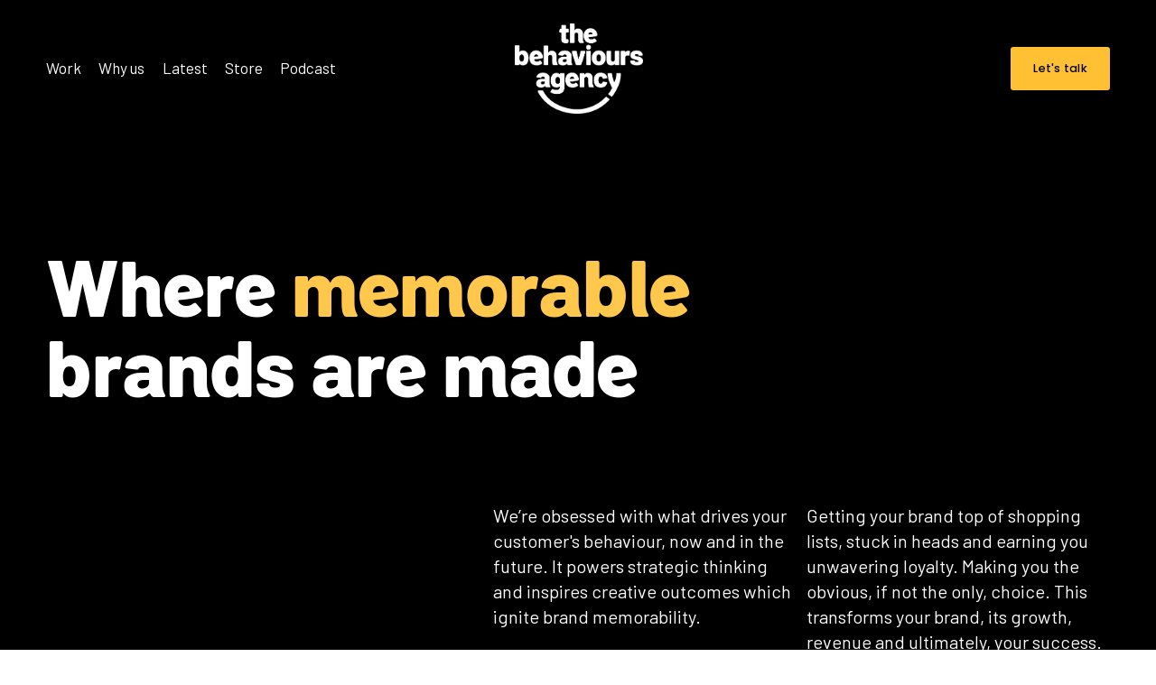

--- FILE ---
content_type: text/html;charset=utf-8
request_url: https://thebehavioursagency.com/
body_size: 39288
content:
<!doctype html>
<html xmlns:og="http://opengraphprotocol.org/schema/" xmlns:fb="http://www.facebook.com/2008/fbml" lang="en-GB"  >
  <head>
    <meta http-equiv="X-UA-Compatible" content="IE=edge,chrome=1">
    <meta name="viewport" content="width=device-width, initial-scale=1">
    <!-- This is Squarespace. --><!-- tba-new-site -->
<base href="">
<meta charset="utf-8" />
<title>The Behaviours Agency | Transform your brand&#39;s future</title>
<meta http-equiv="Accept-CH" content="Sec-CH-UA-Platform-Version, Sec-CH-UA-Model" /><link rel="icon" type="image/x-icon" href="https://images.squarespace-cdn.com/content/v1/66572d084e5c4a0e467d1cee/51c6c45a-47b8-4609-882b-caf363a1ee90/favicon.ico?format=100w"/>
<link rel="canonical" href="https://thebehavioursagency.com"/>
<meta property="og:site_name" content="The Behaviours Agency"/>
<meta property="og:title" content="The Behaviours Agency | Transform your brand&#39;s future"/>
<meta property="og:url" content="https://thebehavioursagency.com"/>
<meta property="og:type" content="website"/>
<meta property="og:description" content="We help our partners grow their business, by transforming brands, maximising marketing activity and shaping future revenue growth."/>
<meta property="og:image" content="http://static1.squarespace.com/static/66572d084e5c4a0e467d1cee/t/665e17714233f53bfd9d079d/1717442417272/TBA+Logo+BW+V+RGB.png?format=1500w"/>
<meta property="og:image:width" content="1500"/>
<meta property="og:image:height" content="1048"/>
<meta itemprop="name" content="The Behaviours Agency &#124; Transform your brand's future"/>
<meta itemprop="url" content="https://thebehavioursagency.com"/>
<meta itemprop="description" content="We help our partners grow their business, by transforming brands, maximising marketing activity and shaping future revenue growth."/>
<meta itemprop="thumbnailUrl" content="http://static1.squarespace.com/static/66572d084e5c4a0e467d1cee/t/665e17714233f53bfd9d079d/1717442417272/TBA+Logo+BW+V+RGB.png?format=1500w"/>
<link rel="image_src" href="http://static1.squarespace.com/static/66572d084e5c4a0e467d1cee/t/665e17714233f53bfd9d079d/1717442417272/TBA+Logo+BW+V+RGB.png?format=1500w" />
<meta itemprop="image" content="http://static1.squarespace.com/static/66572d084e5c4a0e467d1cee/t/665e17714233f53bfd9d079d/1717442417272/TBA+Logo+BW+V+RGB.png?format=1500w"/>
<meta name="twitter:title" content="The Behaviours Agency &#124; Transform your brand's future"/>
<meta name="twitter:image" content="http://static1.squarespace.com/static/66572d084e5c4a0e467d1cee/t/665e17714233f53bfd9d079d/1717442417272/TBA+Logo+BW+V+RGB.png?format=1500w"/>
<meta name="twitter:url" content="https://thebehavioursagency.com"/>
<meta name="twitter:card" content="summary"/>
<meta name="twitter:description" content="We help our partners grow their business, by transforming brands, maximising marketing activity and shaping future revenue growth."/>
<meta name="description" content="We help our partners grow their business, by transforming brands, 
maximising marketing activity and shaping future revenue growth." />
<link rel="preconnect" href="https://images.squarespace-cdn.com">
<link rel="preconnect" href="https://fonts.gstatic.com" crossorigin>
<link rel="stylesheet" href="https://fonts.googleapis.com/css2?family=Barlow:ital,wght@0,100;0,400;0,700;0,800;1,100;1,400;1,700;1,800&family=Poppins:ital,wght@0,500"><script type="text/javascript" crossorigin="anonymous" defer="true" nomodule="nomodule" src="//assets.squarespace.com/@sqs/polyfiller/1.6/legacy.js"></script>
<script type="text/javascript" crossorigin="anonymous" defer="true" src="//assets.squarespace.com/@sqs/polyfiller/1.6/modern.js"></script>
<script type="text/javascript">SQUARESPACE_ROLLUPS = {};</script>
<script>(function(rollups, name) { if (!rollups[name]) { rollups[name] = {}; } rollups[name].js = ["//assets.squarespace.com/universal/scripts-compressed/extract-css-runtime-d75ad899ad99b3d3-min.en-US.js"]; })(SQUARESPACE_ROLLUPS, 'squarespace-extract_css_runtime');</script>
<script crossorigin="anonymous" src="//assets.squarespace.com/universal/scripts-compressed/extract-css-runtime-d75ad899ad99b3d3-min.en-US.js" defer ></script><script>(function(rollups, name) { if (!rollups[name]) { rollups[name] = {}; } rollups[name].js = ["//assets.squarespace.com/universal/scripts-compressed/extract-css-moment-js-vendor-6f2a1f6ec9a41489-min.en-US.js"]; })(SQUARESPACE_ROLLUPS, 'squarespace-extract_css_moment_js_vendor');</script>
<script crossorigin="anonymous" src="//assets.squarespace.com/universal/scripts-compressed/extract-css-moment-js-vendor-6f2a1f6ec9a41489-min.en-US.js" defer ></script><script>(function(rollups, name) { if (!rollups[name]) { rollups[name] = {}; } rollups[name].js = ["//assets.squarespace.com/universal/scripts-compressed/cldr-resource-pack-22ed584d99d9b83d-min.en-US.js"]; })(SQUARESPACE_ROLLUPS, 'squarespace-cldr_resource_pack');</script>
<script crossorigin="anonymous" src="//assets.squarespace.com/universal/scripts-compressed/cldr-resource-pack-22ed584d99d9b83d-min.en-US.js" defer ></script><script>(function(rollups, name) { if (!rollups[name]) { rollups[name] = {}; } rollups[name].js = ["//assets.squarespace.com/universal/scripts-compressed/common-vendors-stable-fbd854d40b0804b7-min.en-US.js"]; })(SQUARESPACE_ROLLUPS, 'squarespace-common_vendors_stable');</script>
<script crossorigin="anonymous" src="//assets.squarespace.com/universal/scripts-compressed/common-vendors-stable-fbd854d40b0804b7-min.en-US.js" defer ></script><script>(function(rollups, name) { if (!rollups[name]) { rollups[name] = {}; } rollups[name].js = ["//assets.squarespace.com/universal/scripts-compressed/common-vendors-8a7cfb65d43b8de5-min.en-US.js"]; })(SQUARESPACE_ROLLUPS, 'squarespace-common_vendors');</script>
<script crossorigin="anonymous" src="//assets.squarespace.com/universal/scripts-compressed/common-vendors-8a7cfb65d43b8de5-min.en-US.js" defer ></script><script>(function(rollups, name) { if (!rollups[name]) { rollups[name] = {}; } rollups[name].js = ["//assets.squarespace.com/universal/scripts-compressed/common-516d0834eb415d94-min.en-US.js"]; })(SQUARESPACE_ROLLUPS, 'squarespace-common');</script>
<script crossorigin="anonymous" src="//assets.squarespace.com/universal/scripts-compressed/common-516d0834eb415d94-min.en-US.js" defer ></script><script>(function(rollups, name) { if (!rollups[name]) { rollups[name] = {}; } rollups[name].js = ["//assets.squarespace.com/universal/scripts-compressed/commerce-682b97ded5563106-min.en-US.js"]; })(SQUARESPACE_ROLLUPS, 'squarespace-commerce');</script>
<script crossorigin="anonymous" src="//assets.squarespace.com/universal/scripts-compressed/commerce-682b97ded5563106-min.en-US.js" defer ></script><script>(function(rollups, name) { if (!rollups[name]) { rollups[name] = {}; } rollups[name].css = ["//assets.squarespace.com/universal/styles-compressed/commerce-2bd20f6587654ec4-min.en-US.css"]; })(SQUARESPACE_ROLLUPS, 'squarespace-commerce');</script>
<link rel="stylesheet" type="text/css" href="//assets.squarespace.com/universal/styles-compressed/commerce-2bd20f6587654ec4-min.en-US.css"><script>(function(rollups, name) { if (!rollups[name]) { rollups[name] = {}; } rollups[name].js = ["//assets.squarespace.com/universal/scripts-compressed/performance-45cdefef297be205-min.en-US.js"]; })(SQUARESPACE_ROLLUPS, 'squarespace-performance');</script>
<script crossorigin="anonymous" src="//assets.squarespace.com/universal/scripts-compressed/performance-45cdefef297be205-min.en-US.js" defer ></script><script data-name="static-context">Static = window.Static || {}; Static.SQUARESPACE_CONTEXT = {"betaFeatureFlags":["new_stacked_index","campaigns_thumbnail_layout","campaigns_discount_section_in_blasts","i18n_beta_website_locales","scripts_defer","marketing_landing_page","campaigns_new_image_layout_picker","campaigns_discount_section_in_automations","campaigns_import_discounts","contacts_and_campaigns_redesign","override_block_styles","supports_versioned_template_assets","nested_categories","member_areas_feature","bfcm_2025_enabled","campaigns_merch_state","marketing_automations","enable_form_submission_trigger","use_react_flow_in_automations_flowchart"],"facebookAppId":"314192535267336","facebookApiVersion":"v6.0","rollups":{"squarespace-announcement-bar":{"js":"//assets.squarespace.com/universal/scripts-compressed/announcement-bar-bc29aabcad9b0321-min.en-US.js"},"squarespace-audio-player":{"css":"//assets.squarespace.com/universal/styles-compressed/audio-player-b05f5197a871c566-min.en-US.css","js":"//assets.squarespace.com/universal/scripts-compressed/audio-player-e160d216aed116bb-min.en-US.js"},"squarespace-blog-collection-list":{"css":"//assets.squarespace.com/universal/styles-compressed/blog-collection-list-b4046463b72f34e2-min.en-US.css","js":"//assets.squarespace.com/universal/scripts-compressed/blog-collection-list-f78db80fc1cd6fce-min.en-US.js"},"squarespace-calendar-block-renderer":{"css":"//assets.squarespace.com/universal/styles-compressed/calendar-block-renderer-b72d08ba4421f5a0-min.en-US.css","js":"//assets.squarespace.com/universal/scripts-compressed/calendar-block-renderer-182e89e126289b13-min.en-US.js"},"squarespace-chartjs-helpers":{"css":"//assets.squarespace.com/universal/styles-compressed/chartjs-helpers-96b256171ee039c1-min.en-US.css","js":"//assets.squarespace.com/universal/scripts-compressed/chartjs-helpers-4fd57f343946d08e-min.en-US.js"},"squarespace-comments":{"css":"//assets.squarespace.com/universal/styles-compressed/comments-d47e61fe47b5ff82-min.en-US.css","js":"//assets.squarespace.com/universal/scripts-compressed/comments-0f751aea9339e89c-min.en-US.js"},"squarespace-custom-css-popup":{"css":"//assets.squarespace.com/universal/styles-compressed/custom-css-popup-89143d073173c3e0-min.en-US.css","js":"//assets.squarespace.com/universal/scripts-compressed/custom-css-popup-5177f6aaf8a61cab-min.en-US.js"},"squarespace-dialog":{"css":"//assets.squarespace.com/universal/styles-compressed/dialog-f9093f2d526b94df-min.en-US.css","js":"//assets.squarespace.com/universal/scripts-compressed/dialog-5abd3585de282bb5-min.en-US.js"},"squarespace-events-collection":{"css":"//assets.squarespace.com/universal/styles-compressed/events-collection-b72d08ba4421f5a0-min.en-US.css","js":"//assets.squarespace.com/universal/scripts-compressed/events-collection-5fa01fd523721c94-min.en-US.js"},"squarespace-form-rendering-utils":{"js":"//assets.squarespace.com/universal/scripts-compressed/form-rendering-utils-dea9bf383ee1a39c-min.en-US.js"},"squarespace-forms":{"css":"//assets.squarespace.com/universal/styles-compressed/forms-0afd3c6ac30bbab1-min.en-US.css","js":"//assets.squarespace.com/universal/scripts-compressed/forms-3293f203da904154-min.en-US.js"},"squarespace-gallery-collection-list":{"css":"//assets.squarespace.com/universal/styles-compressed/gallery-collection-list-b4046463b72f34e2-min.en-US.css","js":"//assets.squarespace.com/universal/scripts-compressed/gallery-collection-list-07747667a3187b76-min.en-US.js"},"squarespace-image-zoom":{"css":"//assets.squarespace.com/universal/styles-compressed/image-zoom-b4046463b72f34e2-min.en-US.css","js":"//assets.squarespace.com/universal/scripts-compressed/image-zoom-60c18dc5f8f599ea-min.en-US.js"},"squarespace-pinterest":{"css":"//assets.squarespace.com/universal/styles-compressed/pinterest-b4046463b72f34e2-min.en-US.css","js":"//assets.squarespace.com/universal/scripts-compressed/pinterest-2fa208f4b63c95af-min.en-US.js"},"squarespace-popup-overlay":{"css":"//assets.squarespace.com/universal/styles-compressed/popup-overlay-b742b752f5880972-min.en-US.css","js":"//assets.squarespace.com/universal/scripts-compressed/popup-overlay-904ea14ca76293f9-min.en-US.js"},"squarespace-product-quick-view":{"css":"//assets.squarespace.com/universal/styles-compressed/product-quick-view-9052fb446c5800ee-min.en-US.css","js":"//assets.squarespace.com/universal/scripts-compressed/product-quick-view-73a41171b1c96185-min.en-US.js"},"squarespace-products-collection-item-v2":{"css":"//assets.squarespace.com/universal/styles-compressed/products-collection-item-v2-b4046463b72f34e2-min.en-US.css","js":"//assets.squarespace.com/universal/scripts-compressed/products-collection-item-v2-e3a3f101748fca6e-min.en-US.js"},"squarespace-products-collection-list-v2":{"css":"//assets.squarespace.com/universal/styles-compressed/products-collection-list-v2-b4046463b72f34e2-min.en-US.css","js":"//assets.squarespace.com/universal/scripts-compressed/products-collection-list-v2-eedc544f4cc56af4-min.en-US.js"},"squarespace-search-page":{"css":"//assets.squarespace.com/universal/styles-compressed/search-page-90a67fc09b9b32c6-min.en-US.css","js":"//assets.squarespace.com/universal/scripts-compressed/search-page-7d8afa9eb5e09a2d-min.en-US.js"},"squarespace-search-preview":{"js":"//assets.squarespace.com/universal/scripts-compressed/search-preview-21194fc3d3addc8e-min.en-US.js"},"squarespace-simple-liking":{"css":"//assets.squarespace.com/universal/styles-compressed/simple-liking-701bf8bbc05ec6aa-min.en-US.css","js":"//assets.squarespace.com/universal/scripts-compressed/simple-liking-e6bc64da9e3b1cf4-min.en-US.js"},"squarespace-social-buttons":{"css":"//assets.squarespace.com/universal/styles-compressed/social-buttons-95032e5fa98e47a5-min.en-US.css","js":"//assets.squarespace.com/universal/scripts-compressed/social-buttons-81b2f14e6410778c-min.en-US.js"},"squarespace-tourdates":{"css":"//assets.squarespace.com/universal/styles-compressed/tourdates-b4046463b72f34e2-min.en-US.css","js":"//assets.squarespace.com/universal/scripts-compressed/tourdates-ebc8e4d29314c4fd-min.en-US.js"},"squarespace-website-overlays-manager":{"css":"//assets.squarespace.com/universal/styles-compressed/website-overlays-manager-07ea5a4e004e6710-min.en-US.css","js":"//assets.squarespace.com/universal/scripts-compressed/website-overlays-manager-c044e70cefe65977-min.en-US.js"}},"pageType":2,"website":{"id":"66572d084e5c4a0e467d1cee","identifier":"tba-new-site","websiteType":1,"contentModifiedOn":1763034809313,"cloneable":false,"hasBeenCloneable":false,"siteStatus":{},"language":"en-GB","translationLocale":"en-US","formattingLocale":"en-GB","timeZone":"Europe/London","machineTimeZoneOffset":0,"timeZoneOffset":0,"timeZoneAbbr":"GMT","siteTitle":"The Behaviours Agency","fullSiteTitle":"The Behaviours Agency | Transform your brand's future","location":{"mapLat":53.4653807,"mapLng":-2.2814691,"addressTitle":"The Behaviours Agency Ltd","addressLine1":"24 Exchange Quay","addressLine2":"Salford, England, M5 3EQ","addressCountry":"United Kingdom"},"logoImageId":"665e17714233f53bfd9d079d","mobileLogoImageId":"666070f89103f84c982c73c6","shareButtonOptions":{"3":true,"6":true,"4":true,"2":true,"1":true,"7":true,"8":true},"logoImageUrl":"//images.squarespace-cdn.com/content/v1/66572d084e5c4a0e467d1cee/d16800f7-495c-4aa8-9aab-5a9841470927/TBA+Logo+BW+V+RGB.png","mobileLogoImageUrl":"//images.squarespace-cdn.com/content/v1/66572d084e5c4a0e467d1cee/3c48d257-65f9-49af-b8dc-f6f7a6eef437/TBA+Logo+BW+H+RGB.png","authenticUrl":"https://thebehavioursagency.com","internalUrl":"https://tba-new-site.squarespace.com","baseUrl":"https://thebehavioursagency.com","primaryDomain":"thebehavioursagency.com","sslSetting":3,"isHstsEnabled":true,"socialAccounts":[{"serviceId":64,"screenname":"Instagram","addedOn":1716989193083,"profileUrl":"https://www.instagram.com/thebehavioursagency","iconEnabled":true,"serviceName":"instagram-unauth"},{"serviceId":65,"screenname":"LinkedIn","addedOn":1717582844362,"profileUrl":"https://www.linkedin.com/company/thebehavioursagency/mycompany/verification/","iconEnabled":true,"serviceName":"linkedin-unauth"},{"serviceId":69,"screenname":"YouTube","addedOn":1718188876500,"profileUrl":"https://www.youtube.com/channel/UCRQ7oFg5l9txUAeIxfXzEiw?view_as=subscriber","iconEnabled":true,"serviceName":"youtube-unauth"}],"typekitId":"","statsMigrated":false,"imageMetadataProcessingEnabled":false,"screenshotId":"075f6b7a93ce415e09343f542a59387e2c916df4057c0c5cf503620e2e042949","captchaSettings":{"enabledForDonations":false},"showOwnerLogin":false},"websiteSettings":{"id":"66572d084e5c4a0e467d1cf0","websiteId":"66572d084e5c4a0e467d1cee","subjects":[],"country":"GB","state":"ENG","simpleLikingEnabled":true,"mobileInfoBarSettings":{"isContactEmailEnabled":false,"isContactPhoneNumberEnabled":false,"isLocationEnabled":false,"isBusinessHoursEnabled":false},"announcementBarSettings":{},"popupOverlaySettings":{"style":1,"showOnScroll":false,"scrollPercentage":25,"showOnTimer":true,"timerDelay":10000,"showUntilSignup":false,"displayFrequency":1,"enableMobile":true,"enabledPages":[],"showOnAllPages":true,"version":1},"commentLikesAllowed":true,"commentAnonAllowed":true,"commentThreaded":true,"commentApprovalRequired":false,"commentAvatarsOn":true,"commentSortType":2,"commentFlagThreshold":0,"commentFlagsAllowed":true,"commentEnableByDefault":true,"commentDisableAfterDaysDefault":0,"disqusShortname":"","commentsEnabled":false,"contactPhoneNumber":"01618727813","businessHours":{"monday":{"text":"9am - 5pm","ranges":[{"from":540,"to":1020}]},"tuesday":{"text":"9am - 5pm","ranges":[{"from":540,"to":1020}]},"wednesday":{"text":"9am - 5pm","ranges":[{"from":540,"to":1020}]},"thursday":{"text":"9am - 5pm","ranges":[{"from":540,"to":1020}]},"friday":{"text":"9am - 5pm","ranges":[{"from":540,"to":1020}]},"saturday":{"text":"Closed","ranges":[{}]},"sunday":{"text":"Closed","ranges":[{}]}},"storeSettings":{"returnPolicy":null,"termsOfService":null,"privacyPolicy":null,"expressCheckout":true,"continueShoppingLinkUrl":"/","useLightCart":true,"showNoteField":false,"shippingCountryDefaultValue":"GB","billToShippingDefaultValue":false,"showShippingPhoneNumber":true,"isShippingPhoneRequired":false,"showBillingPhoneNumber":false,"isBillingPhoneRequired":false,"currenciesSupported":["USD","CAD","GBP","AUD","EUR","CHF","NOK","SEK","DKK","NZD","SGD","MXN","HKD","CZK","ILS","MYR","RUB","PHP","PLN","THB","BRL","ARS","COP","IDR","INR","JPY","ZAR"],"defaultCurrency":"USD","selectedCurrency":"GBP","measurementStandard":1,"showCustomCheckoutForm":true,"checkoutPageMarketingOptInEnabled":true,"enableMailingListOptInByDefault":true,"sameAsRetailLocation":false,"merchandisingSettings":{"scarcityEnabledOnProductItems":false,"scarcityEnabledOnProductBlocks":false,"scarcityMessageType":"DEFAULT_SCARCITY_MESSAGE","scarcityThreshold":10,"multipleQuantityAllowedForServices":true,"restockNotificationsEnabled":false,"restockNotificationsSuccessText":"","restockNotificationsMailingListSignUpEnabled":false,"relatedProductsEnabled":false,"relatedProductsOrdering":"random","soldOutVariantsDropdownDisabled":false,"productComposerOptedIn":false,"productComposerABTestOptedOut":false,"productReviewsEnabled":false},"minimumOrderSubtotalEnabled":false,"minimumOrderSubtotal":{"currency":"GBP","value":"0.00"},"isLive":true,"multipleQuantityAllowedForServices":true},"useEscapeKeyToLogin":false,"ssBadgeType":1,"ssBadgePosition":4,"ssBadgeVisibility":1,"ssBadgeDevices":1,"pinterestOverlayOptions":{"mode":"disabled"},"userAccountsSettings":{"loginAllowed":false,"signupAllowed":false}},"cookieSettings":{"isCookieBannerEnabled":false,"isRestrictiveCookiePolicyEnabled":false,"cookieBannerText":"By using this website, you agree to our use of cookies. We use cookies to provide you with a great experience and to help our website run effectively.","cookieBannerTheme":"DARK","cookieBannerThemeName":"black","cookieBannerVariant":"BAR","cookieBannerPosition":"BOTTOM","cookieBannerCtaVariant":"ICON","cookieBannerCtaText":"Accept","cookieBannerAcceptType":"OPT_IN","cookieBannerOptOutCtaText":"Decline","cookieBannerHasOptOut":false,"cookieBannerHasManageCookies":false,"cookieBannerSavedPreferencesLayout":"PILL"},"websiteCloneable":false,"collection":{"title":"Home | The Behaviours Agency","id":"6675894dc25d9251b94dbfb0","fullUrl":"/","type":10,"permissionType":1},"subscribed":false,"appDomain":"squarespace.com","templateTweakable":true,"tweakJSON":{"form-use-theme-colors":"true","header-logo-height":"100px","header-mobile-logo-max-height":"35px","header-vert-padding":"2.0vw","header-width":"Full","maxPageWidth":"1500px","mobile-header-vert-padding":"6vw","pagePadding":"4vw","tweak-blog-alternating-side-by-side-image-aspect-ratio":"1:1 Square","tweak-blog-alternating-side-by-side-image-spacing":"6%","tweak-blog-alternating-side-by-side-meta-spacing":"20px","tweak-blog-alternating-side-by-side-primary-meta":"Categories","tweak-blog-alternating-side-by-side-read-more-spacing":"20px","tweak-blog-alternating-side-by-side-secondary-meta":"Date","tweak-blog-basic-grid-columns":"3","tweak-blog-basic-grid-image-aspect-ratio":"3:2 Standard","tweak-blog-basic-grid-image-spacing":"20px","tweak-blog-basic-grid-meta-spacing":"10px","tweak-blog-basic-grid-primary-meta":"Categories","tweak-blog-basic-grid-read-more-spacing":"20px","tweak-blog-basic-grid-secondary-meta":"Date","tweak-blog-item-custom-width":"50","tweak-blog-item-show-author-profile":"true","tweak-blog-item-width":"Narrow","tweak-blog-masonry-columns":"3","tweak-blog-masonry-horizontal-spacing":"30px","tweak-blog-masonry-image-spacing":"20px","tweak-blog-masonry-meta-spacing":"20px","tweak-blog-masonry-primary-meta":"Categories","tweak-blog-masonry-read-more-spacing":"20px","tweak-blog-masonry-secondary-meta":"Date","tweak-blog-masonry-vertical-spacing":"30px","tweak-blog-side-by-side-image-aspect-ratio":"1:1 Square","tweak-blog-side-by-side-image-spacing":"6%","tweak-blog-side-by-side-meta-spacing":"20px","tweak-blog-side-by-side-primary-meta":"Categories","tweak-blog-side-by-side-read-more-spacing":"20px","tweak-blog-side-by-side-secondary-meta":"Date","tweak-blog-single-column-image-spacing":"50px","tweak-blog-single-column-meta-spacing":"30px","tweak-blog-single-column-primary-meta":"Categories","tweak-blog-single-column-read-more-spacing":"30px","tweak-blog-single-column-secondary-meta":"Date","tweak-events-stacked-show-thumbnails":"true","tweak-events-stacked-thumbnail-size":"3:2 Standard","tweak-fixed-header":"false","tweak-fixed-header-style":"Basic","tweak-global-animations-animation-curve":"ease","tweak-global-animations-animation-delay":"0.6s","tweak-global-animations-animation-duration":"0.90s","tweak-global-animations-animation-style":"fade","tweak-global-animations-animation-type":"fade","tweak-global-animations-complexity-level":"detailed","tweak-global-animations-enabled":"true","tweak-portfolio-grid-basic-custom-height":"50","tweak-portfolio-grid-overlay-custom-height":"50","tweak-portfolio-hover-follow-acceleration":"10%","tweak-portfolio-hover-follow-animation-duration":"Medium","tweak-portfolio-hover-follow-animation-type":"Fade","tweak-portfolio-hover-follow-delimiter":"Forward Slash","tweak-portfolio-hover-follow-front":"false","tweak-portfolio-hover-follow-layout":"Inline","tweak-portfolio-hover-follow-size":"75","tweak-portfolio-hover-follow-text-spacing-x":"1.5","tweak-portfolio-hover-follow-text-spacing-y":"1.5","tweak-portfolio-hover-static-animation-duration":"Medium","tweak-portfolio-hover-static-animation-type":"Scale Up","tweak-portfolio-hover-static-delimiter":"Forward Slash","tweak-portfolio-hover-static-front":"false","tweak-portfolio-hover-static-layout":"Stacked","tweak-portfolio-hover-static-size":"75","tweak-portfolio-hover-static-text-spacing-x":"1.5","tweak-portfolio-hover-static-text-spacing-y":"1.5","tweak-portfolio-index-background-animation-duration":"Medium","tweak-portfolio-index-background-animation-type":"Fade","tweak-portfolio-index-background-custom-height":"50","tweak-portfolio-index-background-delimiter":"None","tweak-portfolio-index-background-height":"Large","tweak-portfolio-index-background-horizontal-alignment":"Center","tweak-portfolio-index-background-link-format":"Stacked","tweak-portfolio-index-background-persist":"false","tweak-portfolio-index-background-vertical-alignment":"Middle","tweak-portfolio-index-background-width":"Full","tweak-product-basic-item-click-action":"None","tweak-product-basic-item-gallery-aspect-ratio":"1:1 Square","tweak-product-basic-item-gallery-design":"Slideshow","tweak-product-basic-item-gallery-width":"44%","tweak-product-basic-item-hover-action":"None","tweak-product-basic-item-image-spacing":"4.8vw","tweak-product-basic-item-image-zoom-factor":"2","tweak-product-basic-item-product-variant-display":"Dropdown","tweak-product-basic-item-thumbnail-placement":"Side","tweak-product-basic-item-variant-picker-layout":"Dropdowns","tweak-products-add-to-cart-button":"false","tweak-products-columns":"3","tweak-products-gutter-column":"2vw","tweak-products-gutter-row":"2vw","tweak-products-header-text-alignment":"Middle","tweak-products-image-aspect-ratio":"1:1 Square","tweak-products-image-text-spacing":"2vw","tweak-products-mobile-columns":"1","tweak-products-text-alignment":"Middle","tweak-products-width":"Inset","tweak-transparent-header":"true"},"templateId":"5c5a519771c10ba3470d8101","templateVersion":"7.1","pageFeatures":[1,2,4],"gmRenderKey":"QUl6YVN5Q0JUUk9xNkx1dkZfSUUxcjQ2LVQ0QWVUU1YtMGQ3bXk4","templateScriptsRootUrl":"https://static1.squarespace.com/static/vta/5c5a519771c10ba3470d8101/scripts/","impersonatedSession":false,"tzData":{"zones":[[0,"EU","GMT/BST",null]],"rules":{"EU":[[1981,"max",null,"Mar","lastSun","1:00u","1:00","S"],[1996,"max",null,"Oct","lastSun","1:00u","0",null]]}},"showAnnouncementBar":false,"recaptchaEnterpriseContext":{"recaptchaEnterpriseSiteKey":"6LdDFQwjAAAAAPigEvvPgEVbb7QBm-TkVJdDTlAv"},"i18nContext":{"timeZoneData":{"id":"Europe/London","name":"Greenwich Mean Time"}},"env":"PRODUCTION","visitorFormContext":{"formFieldFormats":{"initialPhoneFormat":{"id":0,"type":"PHONE_NUMBER","country":"GB","labelLocale":"en-US","fields":[{"type":"FIELD","label":"1","identifier":"1","length":4,"required":false,"metadata":{}},{"type":"SEPARATOR","label":" ","identifier":"Space","length":0,"required":false,"metadata":{}},{"type":"FIELD","label":"2","identifier":"2","length":16,"required":false,"metadata":{}}]},"initialNameOrder":"GIVEN_FIRST","initialAddressFormat":{"id":0,"type":"ADDRESS","country":"GB","labelLocale":"en","fields":[{"type":"FIELD","label":"Address Line 1","identifier":"Line1","length":0,"required":true,"metadata":{"autocomplete":"address-line1"}},{"type":"SEPARATOR","label":"\n","identifier":"Newline","length":0,"required":false,"metadata":{}},{"type":"FIELD","label":"Address Line 2","identifier":"Line2","length":0,"required":false,"metadata":{"autocomplete":"address-line2"}},{"type":"SEPARATOR","label":"\n","identifier":"Newline","length":0,"required":false,"metadata":{}},{"type":"FIELD","label":"City / Town","identifier":"City","length":0,"required":true,"metadata":{"autocomplete":"address-level1"}},{"type":"SEPARATOR","label":"\n","identifier":"Newline","length":0,"required":false,"metadata":{}},{"type":"FIELD","label":"Postcode","identifier":"Zip","length":0,"required":true,"metadata":{"autocomplete":"postal-code"}}]},"countries":[{"name":"Afghanistan","code":"AF","phoneCode":"+93"},{"name":"\u00C5land Islands","code":"AX","phoneCode":"+358"},{"name":"Albania","code":"AL","phoneCode":"+355"},{"name":"Algeria","code":"DZ","phoneCode":"+213"},{"name":"American Samoa","code":"AS","phoneCode":"+1"},{"name":"Andorra","code":"AD","phoneCode":"+376"},{"name":"Angola","code":"AO","phoneCode":"+244"},{"name":"Anguilla","code":"AI","phoneCode":"+1"},{"name":"Antigua & Barbuda","code":"AG","phoneCode":"+1"},{"name":"Argentina","code":"AR","phoneCode":"+54"},{"name":"Armenia","code":"AM","phoneCode":"+374"},{"name":"Aruba","code":"AW","phoneCode":"+297"},{"name":"Ascension Island","code":"AC","phoneCode":"+247"},{"name":"Australia","code":"AU","phoneCode":"+61"},{"name":"Austria","code":"AT","phoneCode":"+43"},{"name":"Azerbaijan","code":"AZ","phoneCode":"+994"},{"name":"Bahamas","code":"BS","phoneCode":"+1"},{"name":"Bahrain","code":"BH","phoneCode":"+973"},{"name":"Bangladesh","code":"BD","phoneCode":"+880"},{"name":"Barbados","code":"BB","phoneCode":"+1"},{"name":"Belarus","code":"BY","phoneCode":"+375"},{"name":"Belgium","code":"BE","phoneCode":"+32"},{"name":"Belize","code":"BZ","phoneCode":"+501"},{"name":"Benin","code":"BJ","phoneCode":"+229"},{"name":"Bermuda","code":"BM","phoneCode":"+1"},{"name":"Bhutan","code":"BT","phoneCode":"+975"},{"name":"Bolivia","code":"BO","phoneCode":"+591"},{"name":"Bosnia & Herzegovina","code":"BA","phoneCode":"+387"},{"name":"Botswana","code":"BW","phoneCode":"+267"},{"name":"Brazil","code":"BR","phoneCode":"+55"},{"name":"British Indian Ocean Territory","code":"IO","phoneCode":"+246"},{"name":"British Virgin Islands","code":"VG","phoneCode":"+1"},{"name":"Brunei","code":"BN","phoneCode":"+673"},{"name":"Bulgaria","code":"BG","phoneCode":"+359"},{"name":"Burkina Faso","code":"BF","phoneCode":"+226"},{"name":"Burundi","code":"BI","phoneCode":"+257"},{"name":"Cambodia","code":"KH","phoneCode":"+855"},{"name":"Cameroon","code":"CM","phoneCode":"+237"},{"name":"Canada","code":"CA","phoneCode":"+1"},{"name":"Cape Verde","code":"CV","phoneCode":"+238"},{"name":"Caribbean Netherlands","code":"BQ","phoneCode":"+599"},{"name":"Cayman Islands","code":"KY","phoneCode":"+1"},{"name":"Central African Republic","code":"CF","phoneCode":"+236"},{"name":"Chad","code":"TD","phoneCode":"+235"},{"name":"Chile","code":"CL","phoneCode":"+56"},{"name":"China","code":"CN","phoneCode":"+86"},{"name":"Christmas Island","code":"CX","phoneCode":"+61"},{"name":"Cocos (Keeling) Islands","code":"CC","phoneCode":"+61"},{"name":"Colombia","code":"CO","phoneCode":"+57"},{"name":"Comoros","code":"KM","phoneCode":"+269"},{"name":"Congo - Brazzaville","code":"CG","phoneCode":"+242"},{"name":"Congo - Kinshasa","code":"CD","phoneCode":"+243"},{"name":"Cook Islands","code":"CK","phoneCode":"+682"},{"name":"Costa Rica","code":"CR","phoneCode":"+506"},{"name":"C\u00F4te d\u2019Ivoire","code":"CI","phoneCode":"+225"},{"name":"Croatia","code":"HR","phoneCode":"+385"},{"name":"Cuba","code":"CU","phoneCode":"+53"},{"name":"Cura\u00E7ao","code":"CW","phoneCode":"+599"},{"name":"Cyprus","code":"CY","phoneCode":"+357"},{"name":"Czechia","code":"CZ","phoneCode":"+420"},{"name":"Denmark","code":"DK","phoneCode":"+45"},{"name":"Djibouti","code":"DJ","phoneCode":"+253"},{"name":"Dominica","code":"DM","phoneCode":"+1"},{"name":"Dominican Republic","code":"DO","phoneCode":"+1"},{"name":"Ecuador","code":"EC","phoneCode":"+593"},{"name":"Egypt","code":"EG","phoneCode":"+20"},{"name":"El Salvador","code":"SV","phoneCode":"+503"},{"name":"Equatorial Guinea","code":"GQ","phoneCode":"+240"},{"name":"Eritrea","code":"ER","phoneCode":"+291"},{"name":"Estonia","code":"EE","phoneCode":"+372"},{"name":"Eswatini","code":"SZ","phoneCode":"+268"},{"name":"Ethiopia","code":"ET","phoneCode":"+251"},{"name":"Falkland Islands","code":"FK","phoneCode":"+500"},{"name":"Faroe Islands","code":"FO","phoneCode":"+298"},{"name":"Fiji","code":"FJ","phoneCode":"+679"},{"name":"Finland","code":"FI","phoneCode":"+358"},{"name":"France","code":"FR","phoneCode":"+33"},{"name":"French Guiana","code":"GF","phoneCode":"+594"},{"name":"French Polynesia","code":"PF","phoneCode":"+689"},{"name":"Gabon","code":"GA","phoneCode":"+241"},{"name":"Gambia","code":"GM","phoneCode":"+220"},{"name":"Georgia","code":"GE","phoneCode":"+995"},{"name":"Germany","code":"DE","phoneCode":"+49"},{"name":"Ghana","code":"GH","phoneCode":"+233"},{"name":"Gibraltar","code":"GI","phoneCode":"+350"},{"name":"Greece","code":"GR","phoneCode":"+30"},{"name":"Greenland","code":"GL","phoneCode":"+299"},{"name":"Grenada","code":"GD","phoneCode":"+1"},{"name":"Guadeloupe","code":"GP","phoneCode":"+590"},{"name":"Guam","code":"GU","phoneCode":"+1"},{"name":"Guatemala","code":"GT","phoneCode":"+502"},{"name":"Guernsey","code":"GG","phoneCode":"+44"},{"name":"Guinea","code":"GN","phoneCode":"+224"},{"name":"Guinea-Bissau","code":"GW","phoneCode":"+245"},{"name":"Guyana","code":"GY","phoneCode":"+592"},{"name":"Haiti","code":"HT","phoneCode":"+509"},{"name":"Honduras","code":"HN","phoneCode":"+504"},{"name":"Hong Kong SAR China","code":"HK","phoneCode":"+852"},{"name":"Hungary","code":"HU","phoneCode":"+36"},{"name":"Iceland","code":"IS","phoneCode":"+354"},{"name":"India","code":"IN","phoneCode":"+91"},{"name":"Indonesia","code":"ID","phoneCode":"+62"},{"name":"Iran","code":"IR","phoneCode":"+98"},{"name":"Iraq","code":"IQ","phoneCode":"+964"},{"name":"Ireland","code":"IE","phoneCode":"+353"},{"name":"Isle of Man","code":"IM","phoneCode":"+44"},{"name":"Israel","code":"IL","phoneCode":"+972"},{"name":"Italy","code":"IT","phoneCode":"+39"},{"name":"Jamaica","code":"JM","phoneCode":"+1"},{"name":"Japan","code":"JP","phoneCode":"+81"},{"name":"Jersey","code":"JE","phoneCode":"+44"},{"name":"Jordan","code":"JO","phoneCode":"+962"},{"name":"Kazakhstan","code":"KZ","phoneCode":"+7"},{"name":"Kenya","code":"KE","phoneCode":"+254"},{"name":"Kiribati","code":"KI","phoneCode":"+686"},{"name":"Kosovo","code":"XK","phoneCode":"+383"},{"name":"Kuwait","code":"KW","phoneCode":"+965"},{"name":"Kyrgyzstan","code":"KG","phoneCode":"+996"},{"name":"Laos","code":"LA","phoneCode":"+856"},{"name":"Latvia","code":"LV","phoneCode":"+371"},{"name":"Lebanon","code":"LB","phoneCode":"+961"},{"name":"Lesotho","code":"LS","phoneCode":"+266"},{"name":"Liberia","code":"LR","phoneCode":"+231"},{"name":"Libya","code":"LY","phoneCode":"+218"},{"name":"Liechtenstein","code":"LI","phoneCode":"+423"},{"name":"Lithuania","code":"LT","phoneCode":"+370"},{"name":"Luxembourg","code":"LU","phoneCode":"+352"},{"name":"Macao SAR China","code":"MO","phoneCode":"+853"},{"name":"Madagascar","code":"MG","phoneCode":"+261"},{"name":"Malawi","code":"MW","phoneCode":"+265"},{"name":"Malaysia","code":"MY","phoneCode":"+60"},{"name":"Maldives","code":"MV","phoneCode":"+960"},{"name":"Mali","code":"ML","phoneCode":"+223"},{"name":"Malta","code":"MT","phoneCode":"+356"},{"name":"Marshall Islands","code":"MH","phoneCode":"+692"},{"name":"Martinique","code":"MQ","phoneCode":"+596"},{"name":"Mauritania","code":"MR","phoneCode":"+222"},{"name":"Mauritius","code":"MU","phoneCode":"+230"},{"name":"Mayotte","code":"YT","phoneCode":"+262"},{"name":"Mexico","code":"MX","phoneCode":"+52"},{"name":"Micronesia","code":"FM","phoneCode":"+691"},{"name":"Moldova","code":"MD","phoneCode":"+373"},{"name":"Monaco","code":"MC","phoneCode":"+377"},{"name":"Mongolia","code":"MN","phoneCode":"+976"},{"name":"Montenegro","code":"ME","phoneCode":"+382"},{"name":"Montserrat","code":"MS","phoneCode":"+1"},{"name":"Morocco","code":"MA","phoneCode":"+212"},{"name":"Mozambique","code":"MZ","phoneCode":"+258"},{"name":"Myanmar (Burma)","code":"MM","phoneCode":"+95"},{"name":"Namibia","code":"NA","phoneCode":"+264"},{"name":"Nauru","code":"NR","phoneCode":"+674"},{"name":"Nepal","code":"NP","phoneCode":"+977"},{"name":"Netherlands","code":"NL","phoneCode":"+31"},{"name":"New Caledonia","code":"NC","phoneCode":"+687"},{"name":"New Zealand","code":"NZ","phoneCode":"+64"},{"name":"Nicaragua","code":"NI","phoneCode":"+505"},{"name":"Niger","code":"NE","phoneCode":"+227"},{"name":"Nigeria","code":"NG","phoneCode":"+234"},{"name":"Niue","code":"NU","phoneCode":"+683"},{"name":"Norfolk Island","code":"NF","phoneCode":"+672"},{"name":"Northern Mariana Islands","code":"MP","phoneCode":"+1"},{"name":"North Korea","code":"KP","phoneCode":"+850"},{"name":"North Macedonia","code":"MK","phoneCode":"+389"},{"name":"Norway","code":"NO","phoneCode":"+47"},{"name":"Oman","code":"OM","phoneCode":"+968"},{"name":"Pakistan","code":"PK","phoneCode":"+92"},{"name":"Palau","code":"PW","phoneCode":"+680"},{"name":"Palestinian Territories","code":"PS","phoneCode":"+970"},{"name":"Panama","code":"PA","phoneCode":"+507"},{"name":"Papua New Guinea","code":"PG","phoneCode":"+675"},{"name":"Paraguay","code":"PY","phoneCode":"+595"},{"name":"Peru","code":"PE","phoneCode":"+51"},{"name":"Philippines","code":"PH","phoneCode":"+63"},{"name":"Poland","code":"PL","phoneCode":"+48"},{"name":"Portugal","code":"PT","phoneCode":"+351"},{"name":"Puerto Rico","code":"PR","phoneCode":"+1"},{"name":"Qatar","code":"QA","phoneCode":"+974"},{"name":"R\u00E9union","code":"RE","phoneCode":"+262"},{"name":"Romania","code":"RO","phoneCode":"+40"},{"name":"Russia","code":"RU","phoneCode":"+7"},{"name":"Rwanda","code":"RW","phoneCode":"+250"},{"name":"Samoa","code":"WS","phoneCode":"+685"},{"name":"San Marino","code":"SM","phoneCode":"+378"},{"name":"S\u00E3o Tom\u00E9 & Pr\u00EDncipe","code":"ST","phoneCode":"+239"},{"name":"Saudi Arabia","code":"SA","phoneCode":"+966"},{"name":"Senegal","code":"SN","phoneCode":"+221"},{"name":"Serbia","code":"RS","phoneCode":"+381"},{"name":"Seychelles","code":"SC","phoneCode":"+248"},{"name":"Sierra Leone","code":"SL","phoneCode":"+232"},{"name":"Singapore","code":"SG","phoneCode":"+65"},{"name":"Sint Maarten","code":"SX","phoneCode":"+1"},{"name":"Slovakia","code":"SK","phoneCode":"+421"},{"name":"Slovenia","code":"SI","phoneCode":"+386"},{"name":"Solomon Islands","code":"SB","phoneCode":"+677"},{"name":"Somalia","code":"SO","phoneCode":"+252"},{"name":"South Africa","code":"ZA","phoneCode":"+27"},{"name":"South Korea","code":"KR","phoneCode":"+82"},{"name":"South Sudan","code":"SS","phoneCode":"+211"},{"name":"Spain","code":"ES","phoneCode":"+34"},{"name":"Sri Lanka","code":"LK","phoneCode":"+94"},{"name":"St. Barth\u00E9lemy","code":"BL","phoneCode":"+590"},{"name":"St. Helena","code":"SH","phoneCode":"+290"},{"name":"St. Kitts & Nevis","code":"KN","phoneCode":"+1"},{"name":"St. Lucia","code":"LC","phoneCode":"+1"},{"name":"St. Martin","code":"MF","phoneCode":"+590"},{"name":"St. Pierre & Miquelon","code":"PM","phoneCode":"+508"},{"name":"St. Vincent & Grenadines","code":"VC","phoneCode":"+1"},{"name":"Sudan","code":"SD","phoneCode":"+249"},{"name":"Suriname","code":"SR","phoneCode":"+597"},{"name":"Svalbard & Jan Mayen","code":"SJ","phoneCode":"+47"},{"name":"Sweden","code":"SE","phoneCode":"+46"},{"name":"Switzerland","code":"CH","phoneCode":"+41"},{"name":"Syria","code":"SY","phoneCode":"+963"},{"name":"Taiwan","code":"TW","phoneCode":"+886"},{"name":"Tajikistan","code":"TJ","phoneCode":"+992"},{"name":"Tanzania","code":"TZ","phoneCode":"+255"},{"name":"Thailand","code":"TH","phoneCode":"+66"},{"name":"Timor-Leste","code":"TL","phoneCode":"+670"},{"name":"Togo","code":"TG","phoneCode":"+228"},{"name":"Tokelau","code":"TK","phoneCode":"+690"},{"name":"Tonga","code":"TO","phoneCode":"+676"},{"name":"Trinidad & Tobago","code":"TT","phoneCode":"+1"},{"name":"Tristan da Cunha","code":"TA","phoneCode":"+290"},{"name":"Tunisia","code":"TN","phoneCode":"+216"},{"name":"T\u00FCrkiye","code":"TR","phoneCode":"+90"},{"name":"Turkmenistan","code":"TM","phoneCode":"+993"},{"name":"Turks & Caicos Islands","code":"TC","phoneCode":"+1"},{"name":"Tuvalu","code":"TV","phoneCode":"+688"},{"name":"U.S. Virgin Islands","code":"VI","phoneCode":"+1"},{"name":"Uganda","code":"UG","phoneCode":"+256"},{"name":"Ukraine","code":"UA","phoneCode":"+380"},{"name":"United Arab Emirates","code":"AE","phoneCode":"+971"},{"name":"United Kingdom","code":"GB","phoneCode":"+44"},{"name":"United States","code":"US","phoneCode":"+1"},{"name":"Uruguay","code":"UY","phoneCode":"+598"},{"name":"Uzbekistan","code":"UZ","phoneCode":"+998"},{"name":"Vanuatu","code":"VU","phoneCode":"+678"},{"name":"Vatican City","code":"VA","phoneCode":"+39"},{"name":"Venezuela","code":"VE","phoneCode":"+58"},{"name":"Vietnam","code":"VN","phoneCode":"+84"},{"name":"Wallis & Futuna","code":"WF","phoneCode":"+681"},{"name":"Western Sahara","code":"EH","phoneCode":"+212"},{"name":"Yemen","code":"YE","phoneCode":"+967"},{"name":"Zambia","code":"ZM","phoneCode":"+260"},{"name":"Zimbabwe","code":"ZW","phoneCode":"+263"}]},"localizedStrings":{"validation":{"noValidSelection":"A valid selection must be made.","invalidUrl":"Must be a valid URL.","stringTooLong":"Value should have a length no longer than {0}.","containsInvalidKey":"{0} contains an invalid key.","invalidTwitterUsername":"Must be a valid Twitter username.","valueOutsideRange":"Value must be in the range {0} to {1}.","invalidPassword":"Passwords should not contain whitespace.","missingRequiredSubfields":"{0} is missing required subfields: {1}","invalidCurrency":"Currency value should be formatted like 1234 or 123.99.","invalidMapSize":"Value should contain exactly {0} elements.","subfieldsRequired":"All fields in {0} are required.","formSubmissionFailed":"Form submission failed. Review the following information: {0}.","invalidCountryCode":"Country code should have an optional plus and up to 4 digits.","invalidDate":"This is not a real date.","required":"{0} is required.","invalidStringLength":"Value should be {0} characters long.","invalidEmail":"Email addresses should follow the format user@domain.com.","invalidListLength":"Value should be {0} elements long.","allEmpty":"Please fill out at least one form field.","missingRequiredQuestion":"Missing a required question.","invalidQuestion":"Contained an invalid question.","captchaFailure":"Captcha validation failed. Please try again.","stringTooShort":"Value should have a length of at least {0}.","invalid":"{0} is not valid.","formErrors":"Form Errors","containsInvalidValue":"{0} contains an invalid value.","invalidUnsignedNumber":"Numbers must contain only digits and no other characters.","invalidName":"Valid names contain only letters, numbers, spaces, ', or - characters."},"submit":"Submit","status":{"title":"{@} Block","learnMore":"Learn more"},"name":{"firstName":"First Name","lastName":"Last Name"},"lightbox":{"openForm":"Open Form"},"likert":{"agree":"Agree","stronglyDisagree":"Strongly Disagree","disagree":"Disagree","stronglyAgree":"Strongly Agree","neutral":"Neutral"},"time":{"am":"AM","second":"Second","pm":"PM","minute":"Minute","amPm":"AM/PM","hour":"Hour"},"notFound":"Form not found.","date":{"yyyy":"YYYY","year":"Year","mm":"MM","day":"Day","month":"Month","dd":"DD"},"phone":{"country":"Country","number":"Number","prefix":"Prefix","areaCode":"Area Code","line":"Line"},"submitError":"Unable to submit form. Please try again later.","address":{"stateProvince":"State/Province","country":"Country","zipPostalCode":"Zip/Postal Code","address2":"Address 2","address1":"Address 1","city":"City"},"email":{"signUp":"Sign up for news and updates"},"cannotSubmitDemoForm":"This is a demo form and cannot be submitted.","required":"(required)","invalidData":"Invalid form data."}}};</script><link rel="stylesheet" type="text/css" href="https://definitions.sqspcdn.com/website-component-definition/static-assets/website.components.code/b5541ab4-575e-48cc-938a-6230774e2d20_6/website.components.code.styles.css"/><script defer src="https://definitions.sqspcdn.com/website-component-definition/static-assets/website.components.code/b5541ab4-575e-48cc-938a-6230774e2d20_6/website.components.code.visitor.js"></script><script type="application/ld+json">{"url":"https://thebehavioursagency.com","name":"The Behaviours Agency","image":"//images.squarespace-cdn.com/content/v1/66572d084e5c4a0e467d1cee/d16800f7-495c-4aa8-9aab-5a9841470927/TBA+Logo+BW+V+RGB.png","@context":"http://schema.org","@type":"WebSite"}</script><script type="application/ld+json">{"legalName":"The Behaviours Agency Ltd","address":"24 Exchange Quay\nSalford, England, M5 3EQ\nUnited Kingdom","email":"studio@thebehavioursagency.com","telephone":"01618727813","sameAs":["https://www.instagram.com/thebehavioursagency","https://www.linkedin.com/company/thebehavioursagency/mycompany/verification/","https://www.youtube.com/channel/UCRQ7oFg5l9txUAeIxfXzEiw?view_as=subscriber"],"@context":"http://schema.org","@type":"Organization"}</script><script type="application/ld+json">{"address":"24 Exchange Quay\nSalford, England, M5 3EQ\nUnited Kingdom","image":"https://static1.squarespace.com/static/66572d084e5c4a0e467d1cee/t/665e17714233f53bfd9d079d/1763034809313/","name":"The Behaviours Agency Ltd","openingHours":"Mo 09:00-17:00, Tu 09:00-17:00, We 09:00-17:00, Th 09:00-17:00, Fr 09:00-17:00, , ","@context":"http://schema.org","@type":"LocalBusiness"}</script><link rel="stylesheet" type="text/css" href="https://static1.squarespace.com/static/versioned-site-css/66572d084e5c4a0e467d1cee/178/5c5a519771c10ba3470d8101/66572d094e5c4a0e467d1cf5/1703/site.css"/><!-- Google Tag Manager -->
<script>(function(w,d,s,l,i){w[l]=w[l]||[];w[l].push({'gtm.start':
new Date().getTime(),event:'gtm.js'});var f=d.getElementsByTagName(s)[0],
j=d.createElement(s),dl=l!='dataLayer'?'&l='+l:'';j.async=true;j.src=
'https://www.googletagmanager.com/gtm.js?id='+i+dl;f.parentNode.insertBefore(j,f);
})(window,document,'script','dataLayer','GTM-TVRD2GP4');</script>
<!-- End Google Tag Manager -->

<!-- Force24 Tracking -->
<script>
    (function (f, o, r, c, e, _2, _4) {
        f.Force24Object = e, f[e] = f[e] || function () {
            f[e].q = f[e].q || [], f[e].q.push(arguments)
        }, f[e].l = 1 * new Date, _2 = o.createElement(r),
        _4 = o.getElementsByTagName(r)[0], _2.async = !0, _2.src = c, _4.parentNode.insertBefore(_2, _4)
    })(window, document, "script", "https://static.websites.data-crypt.com/scripts/activity/v3/inject-v3.min.js", "f24");

    f24('config', 'set_tracking_id', '6c1138a8-21fe-4829-810e-e70ef754caa9');
    f24('config', 'set_client_id', '17fcf753-f840-4928-a070-789b754090c3');
</script>
<!-- End Force24 Tracking --><style>
.header-title img {
    -webkit-filter: invert(100%);
    filter: invert(100%);
  filter:progid:DXImageTransform.Microsoft.BasicImage(invert='1');
  } 
.video-player .plyr video {
    object-fit: cover !important;
    border-radius: 5px !important;
}
</style><script>Static.COOKIE_BANNER_CAPABLE = true;</script>
<!-- End of Squarespace Headers -->
    <link rel="stylesheet" type="text/css" href="https://static1.squarespace.com/static/vta/5c5a519771c10ba3470d8101/versioned-assets/1762289557207-4Y82PTLVNQE2GPJ5TI7P/static.css">
  </head>

  <body
    id="collection-6675894dc25d9251b94dbfb0"
    class="
      form-use-theme-colors form-field-style-outline form-field-shape-square form-field-border-bottom form-field-checkbox-type-button form-field-checkbox-fill-outline form-field-checkbox-color-inverted form-field-checkbox-shape-square form-field-checkbox-layout-fit form-field-radio-type-button form-field-radio-fill-outline form-field-radio-color-inverted form-field-radio-shape-square form-field-radio-layout-fit form-field-survey-fill-outline form-field-survey-color-inverted form-field-survey-shape-square form-field-hover-focus-opacity form-submit-button-style-bar tweak-portfolio-grid-overlay-width-full tweak-portfolio-grid-overlay-height-large tweak-portfolio-grid-overlay-image-aspect-ratio-11-square tweak-portfolio-grid-overlay-text-placement-center tweak-portfolio-grid-overlay-show-text-after-hover image-block-poster-text-alignment-left image-block-card-content-position-center image-block-card-text-alignment-left image-block-overlap-content-position-center image-block-overlap-text-alignment-left image-block-collage-content-position-center image-block-collage-text-alignment-left image-block-stack-text-alignment-left tweak-blog-single-column-width-full tweak-blog-single-column-text-alignment-center tweak-blog-single-column-image-placement-above tweak-blog-single-column-delimiter-bullet tweak-blog-single-column-read-more-style-show tweak-blog-single-column-primary-meta-categories tweak-blog-single-column-secondary-meta-date tweak-blog-single-column-meta-position-top tweak-blog-single-column-content-full-post tweak-blog-item-width-narrow tweak-blog-item-text-alignment-left tweak-blog-item-meta-position-below-title tweak-blog-item-show-categories tweak-blog-item-show-date tweak-blog-item-show-author-name tweak-blog-item-show-author-profile tweak-blog-item-delimiter-bullet primary-button-style-solid primary-button-shape-custom secondary-button-style-outline secondary-button-shape-rounded tertiary-button-style-solid tertiary-button-shape-square tweak-events-stacked-width-full tweak-events-stacked-height-large  tweak-events-stacked-show-thumbnails tweak-events-stacked-thumbnail-size-32-standard tweak-events-stacked-date-style-with-text tweak-events-stacked-show-time tweak-events-stacked-show-location  tweak-events-stacked-show-excerpt  tweak-blog-basic-grid-width-inset tweak-blog-basic-grid-image-aspect-ratio-32-standard tweak-blog-basic-grid-text-alignment-left tweak-blog-basic-grid-delimiter-bullet tweak-blog-basic-grid-image-placement-above tweak-blog-basic-grid-read-more-style-show tweak-blog-basic-grid-primary-meta-categories tweak-blog-basic-grid-secondary-meta-date tweak-blog-basic-grid-excerpt-show header-overlay-alignment-left tweak-portfolio-index-background-link-format-stacked tweak-portfolio-index-background-width-full tweak-portfolio-index-background-height-large  tweak-portfolio-index-background-vertical-alignment-middle tweak-portfolio-index-background-horizontal-alignment-center tweak-portfolio-index-background-delimiter-none tweak-portfolio-index-background-animation-type-fade tweak-portfolio-index-background-animation-duration-medium tweak-portfolio-hover-follow-layout-inline  tweak-portfolio-hover-follow-delimiter-forward-slash tweak-portfolio-hover-follow-animation-type-fade tweak-portfolio-hover-follow-animation-duration-medium tweak-portfolio-hover-static-layout-stacked  tweak-portfolio-hover-static-delimiter-forward-slash tweak-portfolio-hover-static-animation-type-scale-up tweak-portfolio-hover-static-animation-duration-medium tweak-blog-alternating-side-by-side-width-full tweak-blog-alternating-side-by-side-image-aspect-ratio-11-square tweak-blog-alternating-side-by-side-text-alignment-left tweak-blog-alternating-side-by-side-read-more-style-show tweak-blog-alternating-side-by-side-image-text-alignment-middle tweak-blog-alternating-side-by-side-delimiter-bullet tweak-blog-alternating-side-by-side-meta-position-top tweak-blog-alternating-side-by-side-primary-meta-categories tweak-blog-alternating-side-by-side-secondary-meta-date tweak-blog-alternating-side-by-side-excerpt-show tweak-global-animations-enabled tweak-global-animations-complexity-level-detailed tweak-global-animations-animation-style-fade tweak-global-animations-animation-type-fade tweak-global-animations-animation-curve-ease tweak-blog-masonry-width-full tweak-blog-masonry-text-alignment-left tweak-blog-masonry-primary-meta-categories tweak-blog-masonry-secondary-meta-date tweak-blog-masonry-meta-position-top tweak-blog-masonry-read-more-style-show tweak-blog-masonry-delimiter-space tweak-blog-masonry-image-placement-above tweak-blog-masonry-excerpt-show header-width-full tweak-transparent-header  tweak-fixed-header-style-basic tweak-blog-side-by-side-width-full tweak-blog-side-by-side-image-placement-left tweak-blog-side-by-side-image-aspect-ratio-11-square tweak-blog-side-by-side-primary-meta-categories tweak-blog-side-by-side-secondary-meta-date tweak-blog-side-by-side-meta-position-top tweak-blog-side-by-side-text-alignment-left tweak-blog-side-by-side-image-text-alignment-middle tweak-blog-side-by-side-read-more-style-show tweak-blog-side-by-side-delimiter-bullet tweak-blog-side-by-side-excerpt-show tweak-portfolio-grid-basic-width-full tweak-portfolio-grid-basic-height-large tweak-portfolio-grid-basic-image-aspect-ratio-11-square tweak-portfolio-grid-basic-text-alignment-left tweak-portfolio-grid-basic-hover-effect-fade hide-opentable-icons opentable-style-dark tweak-product-quick-view-button-style-floating tweak-product-quick-view-button-position-bottom tweak-product-quick-view-lightbox-excerpt-display-truncate tweak-product-quick-view-lightbox-show-arrows tweak-product-quick-view-lightbox-show-close-button tweak-product-quick-view-lightbox-controls-weight-light native-currency-code-gbp collection-type-page collection-layout-default collection-6675894dc25d9251b94dbfb0 homepage mobile-style-available sqs-seven-one
      
        
          
            
              
            
          
        
      
    "
    tabindex="-1"
  >
    <div
      id="siteWrapper"
      class="clearfix site-wrapper"
    >
      
        <div id="floatingCart" class="floating-cart hidden">
          <a href="/cart" class="icon icon--stroke icon--fill icon--cart sqs-custom-cart">
            <span class="Cart-inner">
              



  <svg class="icon icon--cart" viewBox="0 0 31 24">
  <g class="svg-icon cart-icon--odd">
    <circle fill="none" stroke-miterlimit="10" cx="22.5" cy="21.5" r="1"/>
    <circle fill="none" stroke-miterlimit="10" cx="9.5" cy="21.5" r="1"/>
    <path fill="none" stroke-miterlimit="10" d="M0,1.5h5c0.6,0,1.1,0.4,1.1,1l1.7,13
      c0.1,0.5,0.6,1,1.1,1h15c0.5,0,1.2-0.4,1.4-0.9l3.3-8.1c0.2-0.5-0.1-0.9-0.6-0.9H12"/>
  </g>
</svg>

              <div class="legacy-cart icon-cart-quantity">
                <span class="sqs-cart-quantity">0</span>
              </div>
            </span>
          </a>
        </div>
      

      












  <header
    data-test="header"
    id="header"
    
    class="
      
        
          black
        
      
      header theme-col--primary
    "
    data-section-theme="black"
    data-controller="Header"
    data-current-styles="{
&quot;layout&quot;: &quot;brandingCenter&quot;,
&quot;action&quot;: {
&quot;href&quot;: &quot;/contact&quot;,
&quot;buttonText&quot;: &quot;Let's talk&quot;,
&quot;newWindow&quot;: false
},
&quot;showSocial&quot;: false,
&quot;socialOptions&quot;: {
&quot;socialBorderShape&quot;: &quot;none&quot;,
&quot;socialBorderStyle&quot;: &quot;outline&quot;,
&quot;socialBorderThickness&quot;: {
&quot;unit&quot;: &quot;px&quot;,
&quot;value&quot;: 1.0
}
},
&quot;menuOverlayTheme&quot;: &quot;bright&quot;,
&quot;menuOverlayAnimation&quot;: &quot;fade&quot;,
&quot;cartStyle&quot;: &quot;cart&quot;,
&quot;cartText&quot;: &quot;Cart&quot;,
&quot;showEmptyCartState&quot;: true,
&quot;cartOptions&quot;: {
&quot;iconType&quot;: &quot;stroke-1&quot;,
&quot;cartBorderShape&quot;: &quot;none&quot;,
&quot;cartBorderStyle&quot;: &quot;outline&quot;,
&quot;cartBorderThickness&quot;: {
&quot;unit&quot;: &quot;px&quot;,
&quot;value&quot;: 1.0
}
},
&quot;showButton&quot;: true,
&quot;showCart&quot;: false,
&quot;showAccountLogin&quot;: false,
&quot;headerStyle&quot;: &quot;dynamic&quot;,
&quot;languagePicker&quot;: {
&quot;enabled&quot;: false,
&quot;iconEnabled&quot;: false,
&quot;iconType&quot;: &quot;globe&quot;,
&quot;flagShape&quot;: &quot;shiny&quot;,
&quot;languageFlags&quot;: [ ]
},
&quot;iconOptions&quot;: {
&quot;desktopDropdownIconOptions&quot;: {
&quot;size&quot;: {
&quot;unit&quot;: &quot;em&quot;,
&quot;value&quot;: 1.0
},
&quot;iconSpacing&quot;: {
&quot;unit&quot;: &quot;em&quot;,
&quot;value&quot;: 0.35
},
&quot;strokeWidth&quot;: {
&quot;unit&quot;: &quot;px&quot;,
&quot;value&quot;: 1.0
},
&quot;endcapType&quot;: &quot;square&quot;,
&quot;folderDropdownIcon&quot;: &quot;none&quot;,
&quot;languagePickerIcon&quot;: &quot;openArrowHead&quot;
},
&quot;mobileDropdownIconOptions&quot;: {
&quot;size&quot;: {
&quot;unit&quot;: &quot;em&quot;,
&quot;value&quot;: 1.0
},
&quot;iconSpacing&quot;: {
&quot;unit&quot;: &quot;em&quot;,
&quot;value&quot;: 0.15
},
&quot;strokeWidth&quot;: {
&quot;unit&quot;: &quot;px&quot;,
&quot;value&quot;: 0.5
},
&quot;endcapType&quot;: &quot;square&quot;,
&quot;folderDropdownIcon&quot;: &quot;openArrowHead&quot;,
&quot;languagePickerIcon&quot;: &quot;openArrowHead&quot;
}
},
&quot;mobileOptions&quot;: {
&quot;layout&quot;: &quot;logoLeftNavRight&quot;,
&quot;menuIconOptions&quot;: {
&quot;style&quot;: &quot;tripleLineHamburger&quot;,
&quot;thickness&quot;: {
&quot;unit&quot;: &quot;px&quot;,
&quot;value&quot;: 3.0
}
}
},
&quot;solidOptions&quot;: {
&quot;headerOpacity&quot;: {
&quot;unit&quot;: &quot;%&quot;,
&quot;value&quot;: 100.0
},
&quot;blurBackground&quot;: {
&quot;enabled&quot;: false,
&quot;blurRadius&quot;: {
&quot;unit&quot;: &quot;px&quot;,
&quot;value&quot;: 12.0
}
},
&quot;backgroundColor&quot;: {
&quot;type&quot;: &quot;SITE_PALETTE_COLOR&quot;,
&quot;sitePaletteColor&quot;: {
&quot;colorName&quot;: &quot;white&quot;,
&quot;alphaModifier&quot;: 1.0
}
},
&quot;navigationColor&quot;: {
&quot;type&quot;: &quot;SITE_PALETTE_COLOR&quot;,
&quot;sitePaletteColor&quot;: {
&quot;colorName&quot;: &quot;black&quot;,
&quot;alphaModifier&quot;: 1.0
}
}
},
&quot;gradientOptions&quot;: {
&quot;gradientType&quot;: &quot;faded&quot;,
&quot;headerOpacity&quot;: {
&quot;unit&quot;: &quot;%&quot;,
&quot;value&quot;: 90.0
},
&quot;blurBackground&quot;: {
&quot;enabled&quot;: false,
&quot;blurRadius&quot;: {
&quot;unit&quot;: &quot;px&quot;,
&quot;value&quot;: 12.0
}
},
&quot;backgroundColor&quot;: {
&quot;type&quot;: &quot;SITE_PALETTE_COLOR&quot;,
&quot;sitePaletteColor&quot;: {
&quot;colorName&quot;: &quot;white&quot;,
&quot;alphaModifier&quot;: 1.0
}
},
&quot;navigationColor&quot;: {
&quot;type&quot;: &quot;SITE_PALETTE_COLOR&quot;,
&quot;sitePaletteColor&quot;: {
&quot;colorName&quot;: &quot;black&quot;,
&quot;alphaModifier&quot;: 1.0
}
}
},
&quot;dropShadowOptions&quot;: {
&quot;enabled&quot;: true,
&quot;blur&quot;: {
&quot;unit&quot;: &quot;px&quot;,
&quot;value&quot;: 0.0
},
&quot;spread&quot;: {
&quot;unit&quot;: &quot;px&quot;,
&quot;value&quot;: 0.0
},
&quot;distance&quot;: {
&quot;unit&quot;: &quot;px&quot;,
&quot;value&quot;: 0.0
}
},
&quot;borderOptions&quot;: {
&quot;enabled&quot;: false,
&quot;position&quot;: &quot;allSides&quot;,
&quot;thickness&quot;: {
&quot;unit&quot;: &quot;px&quot;,
&quot;value&quot;: 4.0
},
&quot;color&quot;: {
&quot;type&quot;: &quot;SITE_PALETTE_COLOR&quot;,
&quot;sitePaletteColor&quot;: {
&quot;colorName&quot;: &quot;black&quot;,
&quot;alphaModifier&quot;: 1.0
}
}
},
&quot;showPromotedElement&quot;: false,
&quot;buttonVariant&quot;: &quot;primary&quot;,
&quot;blurBackground&quot;: {
&quot;enabled&quot;: false,
&quot;blurRadius&quot;: {
&quot;unit&quot;: &quot;px&quot;,
&quot;value&quot;: 12.0
}
},
&quot;headerOpacity&quot;: {
&quot;unit&quot;: &quot;%&quot;,
&quot;value&quot;: 100.0
}
}"
    data-section-id="header"
    data-header-style="dynamic"
    data-language-picker="{
&quot;enabled&quot;: false,
&quot;iconEnabled&quot;: false,
&quot;iconType&quot;: &quot;globe&quot;,
&quot;flagShape&quot;: &quot;shiny&quot;,
&quot;languageFlags&quot;: [ ]
}"
    
    data-first-focusable-element
    tabindex="-1"
    style="
      
      
        --headerBorderColor: hsla(var(--black-hsl), 1);
      
      
        --solidHeaderBackgroundColor: hsla(var(--white-hsl), 1);
      
      
        --solidHeaderNavigationColor: hsla(var(--black-hsl), 1);
      
      
        --gradientHeaderBackgroundColor: hsla(var(--white-hsl), 1);
      
      
        --gradientHeaderNavigationColor: hsla(var(--black-hsl), 1);
      
    "
  >
    <svg  style="display:none" viewBox="0 0 22 22" xmlns="http://www.w3.org/2000/svg">
  <symbol id="circle" >
    <path d="M11.5 17C14.5376 17 17 14.5376 17 11.5C17 8.46243 14.5376 6 11.5 6C8.46243 6 6 8.46243 6 11.5C6 14.5376 8.46243 17 11.5 17Z" fill="none" />
  </symbol>

  <symbol id="circleFilled" >
    <path d="M11.5 17C14.5376 17 17 14.5376 17 11.5C17 8.46243 14.5376 6 11.5 6C8.46243 6 6 8.46243 6 11.5C6 14.5376 8.46243 17 11.5 17Z" />
  </symbol>

  <symbol id="dash" >
    <path d="M11 11H19H3" />
  </symbol>

  <symbol id="squareFilled" >
    <rect x="6" y="6" width="11" height="11" />
  </symbol>

  <symbol id="square" >
    <rect x="7" y="7" width="9" height="9" fill="none" stroke="inherit" />
  </symbol>
  
  <symbol id="plus" >
    <path d="M11 3V19" />
    <path d="M19 11L3 11"/>
  </symbol>
  
  <symbol id="closedArrow" >
    <path d="M11 11V2M11 18.1797L17 11.1477L5 11.1477L11 18.1797Z" fill="none" />
  </symbol>
  
  <symbol id="closedArrowFilled" >
    <path d="M11 11L11 2" stroke="inherit" fill="none"  />
    <path fill-rule="evenodd" clip-rule="evenodd" d="M2.74695 9.38428L19.038 9.38428L10.8925 19.0846L2.74695 9.38428Z" stroke-width="1" />
  </symbol>
  
  <symbol id="closedArrowHead" viewBox="0 0 22 22"  xmlns="http://www.w3.org/2000/symbol">
    <path d="M18 7L11 15L4 7L18 7Z" fill="none" stroke="inherit" />
  </symbol>
  
  
  <symbol id="closedArrowHeadFilled" viewBox="0 0 22 22"  xmlns="http://www.w3.org/2000/symbol">
    <path d="M18.875 6.5L11 15.5L3.125 6.5L18.875 6.5Z" />
  </symbol>
  
  <symbol id="openArrow" >
    <path d="M11 18.3591L11 3" stroke="inherit" fill="none"  />
    <path d="M18 11.5L11 18.5L4 11.5" stroke="inherit" fill="none"  />
  </symbol>
  
  <symbol id="openArrowHead" >
    <path d="M18 7L11 14L4 7" fill="none" />
  </symbol>

  <symbol id="pinchedArrow" >
    <path d="M11 17.3591L11 2" fill="none" />
    <path d="M2 11C5.85455 12.2308 8.81818 14.9038 11 18C13.1818 14.8269 16.1455 12.1538 20 11" fill="none" />
  </symbol>

  <symbol id="pinchedArrowFilled" >
    <path d="M11.05 10.4894C7.04096 8.73759 1.05005 8 1.05005 8C6.20459 11.3191 9.41368 14.1773 11.05 21C12.6864 14.0851 15.8955 11.227 21.05 8C21.05 8 15.0591 8.73759 11.05 10.4894Z" stroke-width="1"/>
    <path d="M11 11L11 1" fill="none"/>
  </symbol>

  <symbol id="pinchedArrowHead" >
    <path d="M2 7.24091C5.85455 8.40454 8.81818 10.9318 11 13.8591C13.1818 10.8591 16.1455 8.33181 20 7.24091"  fill="none" />
  </symbol>
  
  <symbol id="pinchedArrowHeadFilled" >
    <path d="M11.05 7.1591C7.04096 5.60456 1.05005 4.95001 1.05005 4.95001C6.20459 7.89547 9.41368 10.4318 11.05 16.4864C12.6864 10.35 15.8955 7.81365 21.05 4.95001C21.05 4.95001 15.0591 5.60456 11.05 7.1591Z" />
  </symbol>

</svg>
    
<div class="sqs-announcement-bar-dropzone"></div>

    <div class="header-announcement-bar-wrapper">
      
      <a
        href="#page"
        class="header-skip-link sqs-button-element--primary"
      >
        Skip to Content
      </a>
      


<style>
    @supports (-webkit-backdrop-filter: none) or (backdrop-filter: none) {
        .header-blur-background {
            
            
        }
    }
</style>
      <div
        class="header-border"
        data-header-style="dynamic"
        data-header-border="false"
        data-test="header-border"
        style="




"
      ></div>
      <div
        class="header-dropshadow"
        data-header-style="dynamic"
        data-header-dropshadow="true"
        data-test="header-dropshadow"
        style="
  box-shadow: 0px 0px 0px 0px;
"
      ></div>
      
      

      <div class='header-inner container--fluid
        
        
        
         header-mobile-layout-logo-left-nav-right
        
        
        
        
        
        
        
        
        
         header-layout-branding-center
        
        
        
        
        
        '
        data-test="header-inner"
        >
        <!-- Background -->
        <div class="header-background theme-bg--primary"></div>

        <div class="header-display-desktop" data-content-field="site-title">
          

          

          

          

          

          
          
            
            <!-- Social -->
            
          
            
            <!-- Title and nav wrapper -->
            <div class="header-title-nav-wrapper">
              

              

              
                
                <!-- Nav -->
                <div class="header-nav">
                  <div class="header-nav-wrapper">
                    <nav class="header-nav-list">
                      


  
    <div class="header-nav-item header-nav-item--collection">
      <a
        href="/work"
        data-animation-role="header-element"
        
      >
        Work
      </a>
    </div>
  
  
  


  
    <div class="header-nav-item header-nav-item--collection">
      <a
        href="/why-us"
        data-animation-role="header-element"
        
      >
        Why us
      </a>
    </div>
  
  
  


  
    <div class="header-nav-item header-nav-item--collection">
      <a
        href="/latest"
        data-animation-role="header-element"
        
      >
        Latest
      </a>
    </div>
  
  
  


  
    <div class="header-nav-item header-nav-item--collection">
      <a
        href="/store"
        data-animation-role="header-element"
        
      >
        Store
      </a>
    </div>
  
  
  


  
    <div class="header-nav-item header-nav-item--collection">
      <a
        href="/midlife-podcast"
        data-animation-role="header-element"
        
      >
        Podcast
      </a>
    </div>
  
  
  



                    </nav>
                  </div>
                </div>
              
                
                <!-- Title -->
                
                  <div
                    class="
                      header-title
                      header-title--use-mobile-logo
                    "
                    data-animation-role="header-element"
                  >
                    
                      <div class="header-title-logo">
                        <a href="/" data-animation-role="header-element">
                        <picture><source media="only screen and (pointer: coarse) and (max-width: 1024px), screen and (max-width: 799px)" srcset="//images.squarespace-cdn.com/content/v1/66572d084e5c4a0e467d1cee/3c48d257-65f9-49af-b8dc-f6f7a6eef437/TBA+Logo+BW+H+RGB.png?format=1500w"><source media="only screen and (pointer: coarse) and (min-width: 1025px), screen and (min-width: 800px)" srcset="//images.squarespace-cdn.com/content/v1/66572d084e5c4a0e467d1cee/d16800f7-495c-4aa8-9aab-5a9841470927/TBA+Logo+BW+V+RGB.png?format=1500w">
<img elementtiming="nbf-header-logo-desktop" src="//images.squarespace-cdn.com/content/v1/66572d084e5c4a0e467d1cee/d16800f7-495c-4aa8-9aab-5a9841470927/TBA+Logo+BW+V+RGB.png?format=1500w" alt="The Behaviours Agency" style="display:block" fetchpriority="high" loading="eager" decoding="async" data-loader="raw"></picture>

                        </a>
                      </div>

                    
                    
                      <div class="header-mobile-logo">
                        <a href="/" data-animation-role="header-element">
                          <picture><source media="only screen and (pointer: coarse) and (max-width: 1024px), screen and (max-width: 799px)" srcset="//images.squarespace-cdn.com/content/v1/66572d084e5c4a0e467d1cee/3c48d257-65f9-49af-b8dc-f6f7a6eef437/TBA+Logo+BW+H+RGB.png?format=1500w"><source media="only screen and (pointer: coarse) and (min-width: 1025px), screen and (min-width: 800px)" srcset="//images.squarespace-cdn.com/content/v1/66572d084e5c4a0e467d1cee/d16800f7-495c-4aa8-9aab-5a9841470927/TBA+Logo+BW+V+RGB.png?format=1500w">
<img elementtiming="nbf-header-logo-mobile" src="//images.squarespace-cdn.com/content/v1/66572d084e5c4a0e467d1cee/3c48d257-65f9-49af-b8dc-f6f7a6eef437/TBA+Logo+BW+H+RGB.png?format=1500w" alt="The Behaviours Agency" style="display:block" fetchpriority="high" loading="eager" decoding="async" data-loader="raw"></picture>

                        </a>
                      </div>
                    
                  </div>
                
              
              
            </div>
          
            
            <!-- Actions -->
            <div class="header-actions header-actions--right">
              
              

              

            
            

              
              <div class="showOnMobile">
                
              </div>

              
              <div class="showOnDesktop">
                
              </div>

              
                <div class="header-actions-action header-actions-action--cta" data-animation-role="header-element">
                  <a
                    class="btn btn--border theme-btn--primary-inverse sqs-button-element--primary"
                    href="/contact"
                    
                  >
                    Let's talk
                  </a>
                </div>
              
            </div>
          
            


<style>
  .top-bun, 
  .patty, 
  .bottom-bun {
    height: 3px;
  }
</style>

<!-- Burger -->
<div class="header-burger

  menu-overlay-has-visible-non-navigation-items


  
" data-animation-role="header-element">
  <button class="header-burger-btn burger" data-test="header-burger">
    <span hidden class="js-header-burger-open-title visually-hidden">Open Menu</span>
    <span hidden class="js-header-burger-close-title visually-hidden">Close Menu</span>
    <div class="burger-box">
      <div class="burger-inner header-menu-icon-tripleLineHamburger">
        <div class="top-bun"></div>
        <div class="patty"></div>
        <div class="bottom-bun"></div>
      </div>
    </div>
  </button>
</div>

          
          
          
          
          

        </div>
        <div class="header-display-mobile" data-content-field="site-title">
          
            
            <!-- Social -->
            
          
            
            <!-- Title and nav wrapper -->
            <div class="header-title-nav-wrapper">
              

              

              
                
                <!-- Nav -->
                <div class="header-nav">
                  <div class="header-nav-wrapper">
                    <nav class="header-nav-list">
                      


  
    <div class="header-nav-item header-nav-item--collection">
      <a
        href="/work"
        data-animation-role="header-element"
        
      >
        Work
      </a>
    </div>
  
  
  


  
    <div class="header-nav-item header-nav-item--collection">
      <a
        href="/why-us"
        data-animation-role="header-element"
        
      >
        Why us
      </a>
    </div>
  
  
  


  
    <div class="header-nav-item header-nav-item--collection">
      <a
        href="/latest"
        data-animation-role="header-element"
        
      >
        Latest
      </a>
    </div>
  
  
  


  
    <div class="header-nav-item header-nav-item--collection">
      <a
        href="/store"
        data-animation-role="header-element"
        
      >
        Store
      </a>
    </div>
  
  
  


  
    <div class="header-nav-item header-nav-item--collection">
      <a
        href="/midlife-podcast"
        data-animation-role="header-element"
        
      >
        Podcast
      </a>
    </div>
  
  
  



                    </nav>
                  </div>
                </div>
              
                
                <!-- Title -->
                
                  <div
                    class="
                      header-title
                      header-title--use-mobile-logo
                    "
                    data-animation-role="header-element"
                  >
                    
                      <div class="header-title-logo">
                        <a href="/" data-animation-role="header-element">
                        <picture><source media="only screen and (pointer: coarse) and (max-width: 1024px), screen and (max-width: 799px)" srcset="//images.squarespace-cdn.com/content/v1/66572d084e5c4a0e467d1cee/3c48d257-65f9-49af-b8dc-f6f7a6eef437/TBA+Logo+BW+H+RGB.png?format=1500w"><source media="only screen and (pointer: coarse) and (min-width: 1025px), screen and (min-width: 800px)" srcset="//images.squarespace-cdn.com/content/v1/66572d084e5c4a0e467d1cee/d16800f7-495c-4aa8-9aab-5a9841470927/TBA+Logo+BW+V+RGB.png?format=1500w">
<img elementtiming="nbf-header-logo-desktop" src="//images.squarespace-cdn.com/content/v1/66572d084e5c4a0e467d1cee/d16800f7-495c-4aa8-9aab-5a9841470927/TBA+Logo+BW+V+RGB.png?format=1500w" alt="The Behaviours Agency" style="display:block" fetchpriority="high" loading="eager" decoding="async" data-loader="raw"></picture>

                        </a>
                      </div>

                    
                    
                      <div class="header-mobile-logo">
                        <a href="/" data-animation-role="header-element">
                          <picture><source media="only screen and (pointer: coarse) and (max-width: 1024px), screen and (max-width: 799px)" srcset="//images.squarespace-cdn.com/content/v1/66572d084e5c4a0e467d1cee/3c48d257-65f9-49af-b8dc-f6f7a6eef437/TBA+Logo+BW+H+RGB.png?format=1500w"><source media="only screen and (pointer: coarse) and (min-width: 1025px), screen and (min-width: 800px)" srcset="//images.squarespace-cdn.com/content/v1/66572d084e5c4a0e467d1cee/d16800f7-495c-4aa8-9aab-5a9841470927/TBA+Logo+BW+V+RGB.png?format=1500w">
<img elementtiming="nbf-header-logo-mobile" src="//images.squarespace-cdn.com/content/v1/66572d084e5c4a0e467d1cee/3c48d257-65f9-49af-b8dc-f6f7a6eef437/TBA+Logo+BW+H+RGB.png?format=1500w" alt="The Behaviours Agency" style="display:block" fetchpriority="high" loading="eager" decoding="async" data-loader="raw"></picture>

                        </a>
                      </div>
                    
                  </div>
                
              
              
            </div>
          
            
            <!-- Actions -->
            <div class="header-actions header-actions--right">
              
              

              

            
            

              
              <div class="showOnMobile">
                
              </div>

              
              <div class="showOnDesktop">
                
              </div>

              
                <div class="header-actions-action header-actions-action--cta" data-animation-role="header-element">
                  <a
                    class="btn btn--border theme-btn--primary-inverse sqs-button-element--primary"
                    href="/contact"
                    
                  >
                    Let's talk
                  </a>
                </div>
              
            </div>
          
            


<style>
  .top-bun, 
  .patty, 
  .bottom-bun {
    height: 3px;
  }
</style>

<!-- Burger -->
<div class="header-burger

  menu-overlay-has-visible-non-navigation-items


  
" data-animation-role="header-element">
  <button class="header-burger-btn burger" data-test="header-burger">
    <span hidden class="js-header-burger-open-title visually-hidden">Open Menu</span>
    <span hidden class="js-header-burger-close-title visually-hidden">Close Menu</span>
    <div class="burger-box">
      <div class="burger-inner header-menu-icon-tripleLineHamburger">
        <div class="top-bun"></div>
        <div class="patty"></div>
        <div class="bottom-bun"></div>
      </div>
    </div>
  </button>
</div>

          
          
          
          
          
        </div>
      </div>
    </div>
    <!-- (Mobile) Menu Navigation -->
    <div class="header-menu header-menu--folder-list
      bright
      
      
      
      
      "
      data-section-theme="bright"
      data-current-styles="{
&quot;layout&quot;: &quot;brandingCenter&quot;,
&quot;action&quot;: {
&quot;href&quot;: &quot;/contact&quot;,
&quot;buttonText&quot;: &quot;Let's talk&quot;,
&quot;newWindow&quot;: false
},
&quot;showSocial&quot;: false,
&quot;socialOptions&quot;: {
&quot;socialBorderShape&quot;: &quot;none&quot;,
&quot;socialBorderStyle&quot;: &quot;outline&quot;,
&quot;socialBorderThickness&quot;: {
&quot;unit&quot;: &quot;px&quot;,
&quot;value&quot;: 1.0
}
},
&quot;menuOverlayTheme&quot;: &quot;bright&quot;,
&quot;menuOverlayAnimation&quot;: &quot;fade&quot;,
&quot;cartStyle&quot;: &quot;cart&quot;,
&quot;cartText&quot;: &quot;Cart&quot;,
&quot;showEmptyCartState&quot;: true,
&quot;cartOptions&quot;: {
&quot;iconType&quot;: &quot;stroke-1&quot;,
&quot;cartBorderShape&quot;: &quot;none&quot;,
&quot;cartBorderStyle&quot;: &quot;outline&quot;,
&quot;cartBorderThickness&quot;: {
&quot;unit&quot;: &quot;px&quot;,
&quot;value&quot;: 1.0
}
},
&quot;showButton&quot;: true,
&quot;showCart&quot;: false,
&quot;showAccountLogin&quot;: false,
&quot;headerStyle&quot;: &quot;dynamic&quot;,
&quot;languagePicker&quot;: {
&quot;enabled&quot;: false,
&quot;iconEnabled&quot;: false,
&quot;iconType&quot;: &quot;globe&quot;,
&quot;flagShape&quot;: &quot;shiny&quot;,
&quot;languageFlags&quot;: [ ]
},
&quot;iconOptions&quot;: {
&quot;desktopDropdownIconOptions&quot;: {
&quot;size&quot;: {
&quot;unit&quot;: &quot;em&quot;,
&quot;value&quot;: 1.0
},
&quot;iconSpacing&quot;: {
&quot;unit&quot;: &quot;em&quot;,
&quot;value&quot;: 0.35
},
&quot;strokeWidth&quot;: {
&quot;unit&quot;: &quot;px&quot;,
&quot;value&quot;: 1.0
},
&quot;endcapType&quot;: &quot;square&quot;,
&quot;folderDropdownIcon&quot;: &quot;none&quot;,
&quot;languagePickerIcon&quot;: &quot;openArrowHead&quot;
},
&quot;mobileDropdownIconOptions&quot;: {
&quot;size&quot;: {
&quot;unit&quot;: &quot;em&quot;,
&quot;value&quot;: 1.0
},
&quot;iconSpacing&quot;: {
&quot;unit&quot;: &quot;em&quot;,
&quot;value&quot;: 0.15
},
&quot;strokeWidth&quot;: {
&quot;unit&quot;: &quot;px&quot;,
&quot;value&quot;: 0.5
},
&quot;endcapType&quot;: &quot;square&quot;,
&quot;folderDropdownIcon&quot;: &quot;openArrowHead&quot;,
&quot;languagePickerIcon&quot;: &quot;openArrowHead&quot;
}
},
&quot;mobileOptions&quot;: {
&quot;layout&quot;: &quot;logoLeftNavRight&quot;,
&quot;menuIconOptions&quot;: {
&quot;style&quot;: &quot;tripleLineHamburger&quot;,
&quot;thickness&quot;: {
&quot;unit&quot;: &quot;px&quot;,
&quot;value&quot;: 3.0
}
}
},
&quot;solidOptions&quot;: {
&quot;headerOpacity&quot;: {
&quot;unit&quot;: &quot;%&quot;,
&quot;value&quot;: 100.0
},
&quot;blurBackground&quot;: {
&quot;enabled&quot;: false,
&quot;blurRadius&quot;: {
&quot;unit&quot;: &quot;px&quot;,
&quot;value&quot;: 12.0
}
},
&quot;backgroundColor&quot;: {
&quot;type&quot;: &quot;SITE_PALETTE_COLOR&quot;,
&quot;sitePaletteColor&quot;: {
&quot;colorName&quot;: &quot;white&quot;,
&quot;alphaModifier&quot;: 1.0
}
},
&quot;navigationColor&quot;: {
&quot;type&quot;: &quot;SITE_PALETTE_COLOR&quot;,
&quot;sitePaletteColor&quot;: {
&quot;colorName&quot;: &quot;black&quot;,
&quot;alphaModifier&quot;: 1.0
}
}
},
&quot;gradientOptions&quot;: {
&quot;gradientType&quot;: &quot;faded&quot;,
&quot;headerOpacity&quot;: {
&quot;unit&quot;: &quot;%&quot;,
&quot;value&quot;: 90.0
},
&quot;blurBackground&quot;: {
&quot;enabled&quot;: false,
&quot;blurRadius&quot;: {
&quot;unit&quot;: &quot;px&quot;,
&quot;value&quot;: 12.0
}
},
&quot;backgroundColor&quot;: {
&quot;type&quot;: &quot;SITE_PALETTE_COLOR&quot;,
&quot;sitePaletteColor&quot;: {
&quot;colorName&quot;: &quot;white&quot;,
&quot;alphaModifier&quot;: 1.0
}
},
&quot;navigationColor&quot;: {
&quot;type&quot;: &quot;SITE_PALETTE_COLOR&quot;,
&quot;sitePaletteColor&quot;: {
&quot;colorName&quot;: &quot;black&quot;,
&quot;alphaModifier&quot;: 1.0
}
}
},
&quot;dropShadowOptions&quot;: {
&quot;enabled&quot;: true,
&quot;blur&quot;: {
&quot;unit&quot;: &quot;px&quot;,
&quot;value&quot;: 0.0
},
&quot;spread&quot;: {
&quot;unit&quot;: &quot;px&quot;,
&quot;value&quot;: 0.0
},
&quot;distance&quot;: {
&quot;unit&quot;: &quot;px&quot;,
&quot;value&quot;: 0.0
}
},
&quot;borderOptions&quot;: {
&quot;enabled&quot;: false,
&quot;position&quot;: &quot;allSides&quot;,
&quot;thickness&quot;: {
&quot;unit&quot;: &quot;px&quot;,
&quot;value&quot;: 4.0
},
&quot;color&quot;: {
&quot;type&quot;: &quot;SITE_PALETTE_COLOR&quot;,
&quot;sitePaletteColor&quot;: {
&quot;colorName&quot;: &quot;black&quot;,
&quot;alphaModifier&quot;: 1.0
}
}
},
&quot;showPromotedElement&quot;: false,
&quot;buttonVariant&quot;: &quot;primary&quot;,
&quot;blurBackground&quot;: {
&quot;enabled&quot;: false,
&quot;blurRadius&quot;: {
&quot;unit&quot;: &quot;px&quot;,
&quot;value&quot;: 12.0
}
},
&quot;headerOpacity&quot;: {
&quot;unit&quot;: &quot;%&quot;,
&quot;value&quot;: 100.0
}
}"
      data-section-id="overlay-nav"
      data-show-account-login="false"
      data-test="header-menu">
      <div class="header-menu-bg theme-bg--primary"></div>
      <div class="header-menu-nav">
        <nav class="header-menu-nav-list">
          <div data-folder="root" class="header-menu-nav-folder">
            <div class="header-menu-nav-folder-content">
              <!-- Menu Navigation -->
<div class="header-menu-nav-wrapper">
  
    
      
        
          
            <div class="container header-menu-nav-item header-menu-nav-item--collection">
              <a
                href="/work"
                
              >
                <div class="header-menu-nav-item-content">
                  Work
                </div>
              </a>
            </div>
          
        
      
    
      
        
          
            <div class="container header-menu-nav-item header-menu-nav-item--collection">
              <a
                href="/why-us"
                
              >
                <div class="header-menu-nav-item-content">
                  Why us
                </div>
              </a>
            </div>
          
        
      
    
      
        
          
            <div class="container header-menu-nav-item header-menu-nav-item--collection">
              <a
                href="/latest"
                
              >
                <div class="header-menu-nav-item-content">
                  Latest
                </div>
              </a>
            </div>
          
        
      
    
      
        
          
            <div class="container header-menu-nav-item header-menu-nav-item--collection">
              <a
                href="/store"
                
              >
                <div class="header-menu-nav-item-content">
                  Store
                </div>
              </a>
            </div>
          
        
      
    
      
        
          
            <div class="container header-menu-nav-item header-menu-nav-item--collection">
              <a
                href="/midlife-podcast"
                
              >
                <div class="header-menu-nav-item-content">
                  Podcast
                </div>
              </a>
            </div>
          
        
      
    
  
</div>

              
            </div>
            
            
            
            <div class="header-menu-cta">
              <a
                class="theme-btn--primary btn sqs-button-element--primary"
                href="/contact"
                
              >
                Let's talk
              </a>
            </div>
            
          </div>
        </nav>
      </div>
    </div>
  </header>




      <main id="page" class="container" role="main">
        
          
            
<article class="sections" id="sections" data-page-sections="6675894dc25d9251b94dbfb2">
  
  
    
    


  
  





<section
  data-test="page-section"
  
  data-section-theme="black"
  class='page-section 
    
      full-bleed-section
      layout-engine-section
    
    background-width--full-bleed
    
      section-height--small
    
    
      content-width--wide
    
    horizontal-alignment--center
    vertical-alignment--middle
    
      
    
    
    black'
  
  data-section-id="6675896234aaa22821cebea4"
  
  data-controller="SectionWrapperController"
  data-current-styles="{
&quot;imageOverlayOpacity&quot;: 0.15,
&quot;backgroundWidth&quot;: &quot;background-width--full-bleed&quot;,
&quot;sectionHeight&quot;: &quot;section-height--small&quot;,
&quot;customSectionHeight&quot;: 1,
&quot;horizontalAlignment&quot;: &quot;horizontal-alignment--center&quot;,
&quot;verticalAlignment&quot;: &quot;vertical-alignment--middle&quot;,
&quot;contentWidth&quot;: &quot;content-width--wide&quot;,
&quot;customContentWidth&quot;: 50,
&quot;sectionTheme&quot;: &quot;black&quot;,
&quot;sectionAnimation&quot;: &quot;none&quot;,
&quot;backgroundMode&quot;: &quot;image&quot;
}"
  data-current-context="{
&quot;video&quot;: {
&quot;playbackSpeed&quot;: 0.5,
&quot;filter&quot;: 1,
&quot;filterStrength&quot;: 0,
&quot;zoom&quot;: 0,
&quot;videoSourceProvider&quot;: &quot;none&quot;
},
&quot;backgroundImageId&quot;: null,
&quot;backgroundMediaEffect&quot;: {
&quot;type&quot;: &quot;none&quot;
},
&quot;divider&quot;: {
&quot;enabled&quot;: false
},
&quot;typeName&quot;: &quot;page&quot;
}"
  data-animation="none"
  data-fluid-engine-section
   
  
    
  
  
>
  <div
    class="section-border"
    
  >
    <div class="section-background">
    
      
    
    </div>
  </div>
  <div
    class='content-wrapper'
    style='
      
        
      
    '
  >
    <div
      class="content"
      
    >
      
      
      
      
      
      
      
      
      
      
      <div data-fluid-engine="true"><style>

.fe-66758962636dcb71c00e7742 {
  --grid-gutter: calc(var(--sqs-mobile-site-gutter, 6vw) - 11.0px);
  --cell-max-width: calc( ( var(--sqs-site-max-width, 1500px) - (11.0px * (8 - 1)) ) / 8 );

  display: grid;
  position: relative;
  grid-area: 1/1/-1/-1;
  grid-template-rows: repeat(17,minmax(24px, auto));
  grid-template-columns:
    minmax(var(--grid-gutter), 1fr)
    repeat(8, minmax(0, var(--cell-max-width)))
    minmax(var(--grid-gutter), 1fr);
  row-gap: 11.0px;
  column-gap: 11.0px;
  overflow-x: hidden;
  overflow-x: clip;
}

@media (min-width: 768px) {
  .background-width--inset .fe-66758962636dcb71c00e7742 {
    --inset-padding: calc(var(--sqs-site-gutter) * 2);
  }

  .fe-66758962636dcb71c00e7742 {
    --grid-gutter: calc(var(--sqs-site-gutter, 4vw) - 11.0px);
    --cell-max-width: calc( ( var(--sqs-site-max-width, 1500px) - (11.0px * (24 - 1)) ) / 24 );
    --inset-padding: 0vw;

    --row-height-scaling-factor: 0.0215;
    --container-width: min(var(--sqs-site-max-width, 1500px), calc(100vw - var(--sqs-site-gutter, 4vw) * 2 - var(--inset-padding) ));

    grid-template-rows: repeat(14,minmax(calc(var(--container-width) * var(--row-height-scaling-factor)), auto));
    grid-template-columns:
      minmax(var(--grid-gutter), 1fr)
      repeat(24, minmax(0, var(--cell-max-width)))
      minmax(var(--grid-gutter), 1fr);
  }
}


  .fe-block-yui_3_17_2_1_1718978827655_3840 {
    grid-area: 3/2/7/10;
    z-index: 1;

    @media (max-width: 767px) {
      
        
      
      
    }
  }

  .fe-block-yui_3_17_2_1_1718978827655_3840 .sqs-block {
    justify-content: flex-start;
  }

  .fe-block-yui_3_17_2_1_1718978827655_3840 .sqs-block-alignment-wrapper {
    align-items: flex-start;
  }

  @media (min-width: 768px) {
    .fe-block-yui_3_17_2_1_1718978827655_3840 {
      grid-area: 3/2/9/26;
      z-index: 1;

      
        
      

      
    }

    .fe-block-yui_3_17_2_1_1718978827655_3840 .sqs-block {
      justify-content: flex-start;
    }

    .fe-block-yui_3_17_2_1_1718978827655_3840 .sqs-block-alignment-wrapper {
      align-items: flex-start;
    }
  }

  .fe-block-yui_3_17_2_1_1718978827655_16078 {
    grid-area: 8/2/12/10;
    z-index: 2;

    @media (max-width: 767px) {
      
        
      
      
    }
  }

  .fe-block-yui_3_17_2_1_1718978827655_16078 .sqs-block {
    justify-content: flex-start;
  }

  .fe-block-yui_3_17_2_1_1718978827655_16078 .sqs-block-alignment-wrapper {
    align-items: flex-start;
  }

  @media (min-width: 768px) {
    .fe-block-yui_3_17_2_1_1718978827655_16078 {
      grid-area: 11/12/14/19;
      z-index: 2;

      
        
      

      
    }

    .fe-block-yui_3_17_2_1_1718978827655_16078 .sqs-block {
      justify-content: flex-start;
    }

    .fe-block-yui_3_17_2_1_1718978827655_16078 .sqs-block-alignment-wrapper {
      align-items: flex-start;
    }
  }

  .fe-block-6def92d31837049ad167 {
    grid-area: 12/2/16/10;
    z-index: 3;

    @media (max-width: 767px) {
      
        
      
      
    }
  }

  .fe-block-6def92d31837049ad167 .sqs-block {
    justify-content: flex-start;
  }

  .fe-block-6def92d31837049ad167 .sqs-block-alignment-wrapper {
    align-items: flex-start;
  }

  @media (min-width: 768px) {
    .fe-block-6def92d31837049ad167 {
      grid-area: 11/19/15/26;
      z-index: 3;

      
        
      

      
    }

    .fe-block-6def92d31837049ad167 .sqs-block {
      justify-content: flex-start;
    }

    .fe-block-6def92d31837049ad167 .sqs-block-alignment-wrapper {
      align-items: flex-start;
    }
  }

</style><div class="fluid-engine fe-66758962636dcb71c00e7742"><div class="fe-block fe-block-yui_3_17_2_1_1718978827655_3840"><div class="sqs-block website-component-block sqs-block-website-component sqs-block-code code-block" data-block-css="[&quot;https://definitions.sqspcdn.com/website-component-definition/static-assets/website.components.code/b5541ab4-575e-48cc-938a-6230774e2d20_6/website.components.code.styles.css&quot;]" data-block-scripts="[&quot;https://definitions.sqspcdn.com/website-component-definition/static-assets/website.components.code/b5541ab4-575e-48cc-938a-6230774e2d20_6/website.components.code.visitor.js&quot;]" data-block-type="1337" data-definition-name="website.components.code" data-sqsp-block="code" id="block-yui_3_17_2_1_1718978827655_3840"><div class="sqs-block-content"><div
  class="sqs-code-container"
  
  
  
>
  
    <p><h1headline data-preserve-html-node="true" style="text-align:left;">Where <span data-preserve-html-node="true" style="-webkit-animation:colorchange 15s infinite alternate;}">memorable</span></h1headline><br data-preserve-html-node="true"><h1headline data-preserve-html-node="true" style="text-align:left;">brands are made</h1headline></p>

  
</div>
</div></div></div><div class="fe-block fe-block-yui_3_17_2_1_1718978827655_16078"><div class="sqs-block html-block sqs-block-html" data-blend-mode="NORMAL" data-block-type="2" data-border-radii="&#123;&quot;topLeft&quot;:&#123;&quot;unit&quot;:&quot;px&quot;,&quot;value&quot;:0.0&#125;,&quot;topRight&quot;:&#123;&quot;unit&quot;:&quot;px&quot;,&quot;value&quot;:0.0&#125;,&quot;bottomLeft&quot;:&#123;&quot;unit&quot;:&quot;px&quot;,&quot;value&quot;:0.0&#125;,&quot;bottomRight&quot;:&#123;&quot;unit&quot;:&quot;px&quot;,&quot;value&quot;:0.0&#125;&#125;" data-sqsp-block="text" id="block-yui_3_17_2_1_1718978827655_16078"><div class="sqs-block-content">

<div class="sqs-html-content" data-sqsp-text-block-content>
  <p class="sqsrte-large" style="white-space:pre-wrap;">We’re obsessed with what drives your customer's behaviour, now and in the future.&nbsp;It powers strategic thinking and inspires creative outcomes which ignite brand memorability.</p>
</div>




















  
  



</div></div></div><div class="fe-block fe-block-6def92d31837049ad167"><div class="sqs-block html-block sqs-block-html" data-blend-mode="NORMAL" data-block-type="2" data-border-radii="&#123;&quot;topLeft&quot;:&#123;&quot;unit&quot;:&quot;px&quot;,&quot;value&quot;:0.0&#125;,&quot;topRight&quot;:&#123;&quot;unit&quot;:&quot;px&quot;,&quot;value&quot;:0.0&#125;,&quot;bottomLeft&quot;:&#123;&quot;unit&quot;:&quot;px&quot;,&quot;value&quot;:0.0&#125;,&quot;bottomRight&quot;:&#123;&quot;unit&quot;:&quot;px&quot;,&quot;value&quot;:0.0&#125;&#125;" data-sqsp-block="text" id="block-6def92d31837049ad167"><div class="sqs-block-content">

<div class="sqs-html-content" data-sqsp-text-block-content>
  <p class="sqsrte-large" style="white-space:pre-wrap;">Getting your brand top of shopping lists, stuck in heads and earning you unwavering loyalty. Making you the obvious, if not the only, choice. This transforms your brand, its growth, revenue and ultimately, your success.</p>
</div>




















  
  



</div></div></div></div></div>
    </div>
  
  </div>
  
</section>

  
    
    


  
  





<section
  data-test="page-section"
  
  data-section-theme="black"
  class='page-section 
    
      full-bleed-section
      layout-engine-section
    
    background-width--full-bleed
    
      
        section-height--custom
      
    
    
      content-width--wide
    
    horizontal-alignment--center
    vertical-alignment--middle
    
    
    black'
  
  data-section-id="66758ca777b500462dee24fe"
  
  data-controller="SectionWrapperController"
  data-current-styles="{
&quot;imageOverlayOpacity&quot;: 0.15,
&quot;backgroundWidth&quot;: &quot;background-width--full-bleed&quot;,
&quot;sectionHeight&quot;: &quot;section-height--custom&quot;,
&quot;customSectionHeight&quot;: 0,
&quot;horizontalAlignment&quot;: &quot;horizontal-alignment--center&quot;,
&quot;verticalAlignment&quot;: &quot;vertical-alignment--middle&quot;,
&quot;contentWidth&quot;: &quot;content-width--wide&quot;,
&quot;customContentWidth&quot;: 50,
&quot;sectionTheme&quot;: &quot;black&quot;,
&quot;sectionAnimation&quot;: &quot;none&quot;,
&quot;backgroundMode&quot;: &quot;video&quot;
}"
  data-current-context="{
&quot;video&quot;: {
&quot;playbackSpeed&quot;: 1,
&quot;filter&quot;: 1,
&quot;filterStrength&quot;: 0,
&quot;zoom&quot;: 0,
&quot;videoSourceProvider&quot;: &quot;none&quot;
},
&quot;backgroundImageId&quot;: null,
&quot;backgroundMediaEffect&quot;: {
&quot;type&quot;: &quot;none&quot;
},
&quot;divider&quot;: {
&quot;enabled&quot;: false
},
&quot;typeName&quot;: &quot;page&quot;
}"
  data-animation="none"
  data-fluid-engine-section
   
  
  
>
  <div
    class="section-border"
    
  >
    <div class="section-background">
    
      
        
      
    
    </div>
  </div>
  <div
    class='content-wrapper'
    style='
      
        
          
          
          padding-top: calc(0vmax / 10); padding-bottom: calc(0vmax / 10);
        
      
    '
  >
    <div
      class="content"
      
    >
      
      
      
      
      
      
      
      
      
      
      <div data-fluid-engine="true"><style>

.fe-66758ca7771af90601d8353f {
  --grid-gutter: calc(var(--sqs-mobile-site-gutter, 6vw) - 11.0px);
  --cell-max-width: calc( ( var(--sqs-site-max-width, 1500px) - (11.0px * (8 - 1)) ) / 8 );

  display: grid;
  position: relative;
  grid-area: 1/1/-1/-1;
  grid-template-rows: repeat(8,minmax(24px, auto));
  grid-template-columns:
    minmax(var(--grid-gutter), 1fr)
    repeat(8, minmax(0, var(--cell-max-width)))
    minmax(var(--grid-gutter), 1fr);
  row-gap: 11.0px;
  column-gap: 11.0px;
  overflow-x: hidden;
  overflow-x: clip;
}

@media (min-width: 768px) {
  .background-width--inset .fe-66758ca7771af90601d8353f {
    --inset-padding: calc(var(--sqs-site-gutter) * 2);
  }

  .fe-66758ca7771af90601d8353f {
    --grid-gutter: calc(var(--sqs-site-gutter, 4vw) - 11.0px);
    --cell-max-width: calc( ( var(--sqs-site-max-width, 1500px) - (11.0px * (24 - 1)) ) / 24 );
    --inset-padding: 0vw;

    --row-height-scaling-factor: 0.0215;
    --container-width: min(var(--sqs-site-max-width, 1500px), calc(100vw - var(--sqs-site-gutter, 4vw) * 2 - var(--inset-padding) ));

    grid-template-rows: repeat(23,minmax(calc(var(--container-width) * var(--row-height-scaling-factor)), auto));
    grid-template-columns:
      minmax(var(--grid-gutter), 1fr)
      repeat(24, minmax(0, var(--cell-max-width)))
      minmax(var(--grid-gutter), 1fr);
  }
}


  .fe-block-yui_3_17_2_1_1718978827655_71181 {
    grid-area: 1/1/9/11;
    z-index: 1;

    @media (max-width: 767px) {
      
        
      
      
    }
  }

  .fe-block-yui_3_17_2_1_1718978827655_71181 .sqs-block {
    justify-content: flex-start;
  }

  .fe-block-yui_3_17_2_1_1718978827655_71181 .sqs-block-alignment-wrapper {
    align-items: flex-start;
  }

  @media (min-width: 768px) {
    .fe-block-yui_3_17_2_1_1718978827655_71181 {
      grid-area: 1/1/24/27;
      z-index: 1;

      
        
      

      
    }

    .fe-block-yui_3_17_2_1_1718978827655_71181 .sqs-block {
      justify-content: flex-start;
    }

    .fe-block-yui_3_17_2_1_1718978827655_71181 .sqs-block-alignment-wrapper {
      align-items: flex-start;
    }
  }

</style><div class="fluid-engine fe-66758ca7771af90601d8353f"><div class="fe-block fe-block-yui_3_17_2_1_1718978827655_71181"><div class="sqs-block video-block sqs-block-video" data-block-json="&#123;&quot;blockAnimation&quot;:&quot;none&quot;,&quot;layout&quot;:&quot;caption-hidden&quot;,&quot;overlay&quot;:false,&quot;description&quot;:&#123;&#125;,&quot;isOldBlock&quot;:false,&quot;settings&quot;:&#123;&quot;muted&quot;:true,&quot;autoPlay&quot;:true,&quot;loop&quot;:true,&quot;controls&quot;:&quot;none&quot;&#125;,&quot;resolvedBy&quot;:&quot;native&quot;,&quot;nativeVideo&quot;:&quot;66990bd05390d222a0ea873c&quot;&#125;" data-block-type="32" id="block-yui_3_17_2_1_1718978827655_71181"><div class="sqs-block-content"><div class="intrinsic" style="max-width:100%"><div class="embed-block-wrapper " style="padding-bottom:0.5625%;"><div class="sqs-native-video" data-config-block-id="yui_3_17_2_1_1718978827655_71181" data-config-settings="&#123;&quot;muted&quot;:true,&quot;autoPlay&quot;:true,&quot;loop&quot;:true,&quot;controls&quot;:&quot;none&quot;&#125;" data-config-thumbnail="null" data-config-video="&#123;&quot;id&quot;:&quot;66990bd05390d222a0ea873c&quot;,&quot;recordType&quot;:61,&quot;addedOn&quot;:1721306064235,&quot;updatedOn&quot;:1721306064235,&quot;authorId&quot;:&quot;6666bcbc7f39a003e01d7bc7&quot;,&quot;systemDataId&quot;:&quot;773e8473-e027-4991-bc1a-db5a5fb6af1d&quot;,&quot;systemDataVariants&quot;:&quot;1920:1080,640:360&quot;,&quot;systemDataSourceType&quot;:&quot;mp4&quot;,&quot;filename&quot;:&quot;Tba Showreel 2024.mp4&quot;,&quot;body&quot;:null,&quot;likeCount&quot;:0,&quot;commentCount&quot;:0,&quot;publicCommentCount&quot;:0,&quot;commentState&quot;:1,&quot;author&quot;:&#123;&quot;id&quot;:&quot;6666bcbc7f39a003e01d7bc7&quot;,&quot;displayName&quot;:&quot;Harry Williams&quot;,&quot;firstName&quot;:&quot;Harry&quot;,&quot;lastName&quot;:&quot;Williams&quot;,&quot;bio&quot;:&quot;&quot;&#125;,&quot;contentType&quot;:&quot;video/mp4&quot;,&quot;structuredContent&quot;:&#123;&quot;_type&quot;:&quot;SqspHostedVideo&quot;,&quot;videoCodec&quot;:&quot;h264&quot;,&quot;audioCodec&quot;:&quot;aac&quot;,&quot;alexandriaUrl&quot;:&quot;https://video.squarespace-cdn.com/content/v1/66572d084e5c4a0e467d1cee/773e8473-e027-4991-bc1a-db5a5fb6af1d/&#123;variant&#125;&quot;,&quot;alexandriaLibraryId&quot;:&quot;66572d084e5c4a0e467d1cee&quot;,&quot;aspectRatio&quot;:1.7777777777777777,&quot;durationSeconds&quot;:72.358333&#125;,&quot;videoCodec&quot;:&quot;h264&quot;,&quot;audioCodec&quot;:&quot;aac&quot;,&quot;alexandriaUrl&quot;:&quot;https://video.squarespace-cdn.com/content/v1/66572d084e5c4a0e467d1cee/773e8473-e027-4991-bc1a-db5a5fb6af1d/&#123;variant&#125;&quot;,&quot;alexandriaLibraryId&quot;:&quot;66572d084e5c4a0e467d1cee&quot;,&quot;aspectRatio&quot;:1.7777777777777777,&quot;durationSeconds&quot;:72.358333,&quot;items&quot;:[],&quot;pushedServices&quot;:&#123;&#125;,&quot;pendingPushedServices&quot;:&#123;&#125;,&quot;usageId&quot;:&quot;3736ef76-a207-331e-92e3-cd8912fdf6e7&quot;,&quot;originalSize&quot;:&quot;1920:1080&quot;,&quot;recordTypeLabel&quot;:&quot;sqsp-hosted-video&quot;&#125;"><div class="native-video-player"></div></div></div></div></div></div></div></div></div>
    </div>
  
  </div>
  
</section>

  
    
    


  
  





<section
  data-test="page-section"
  
  data-section-theme="black"
  class='page-section 
    
      full-bleed-section
      layout-engine-section
    
    background-width--full-bleed
    
      section-height--small
    
    
      content-width--wide
    
    horizontal-alignment--center
    vertical-alignment--middle
    
      
    
    
    black'
  
  data-section-id="667bd0973f765a58a092f5b8"
  
  data-controller="SectionWrapperController"
  data-current-styles="{
&quot;imageOverlayOpacity&quot;: 0.15,
&quot;backgroundWidth&quot;: &quot;background-width--full-bleed&quot;,
&quot;sectionHeight&quot;: &quot;section-height--small&quot;,
&quot;customSectionHeight&quot;: 1,
&quot;horizontalAlignment&quot;: &quot;horizontal-alignment--center&quot;,
&quot;verticalAlignment&quot;: &quot;vertical-alignment--middle&quot;,
&quot;contentWidth&quot;: &quot;content-width--wide&quot;,
&quot;customContentWidth&quot;: 50,
&quot;sectionTheme&quot;: &quot;black&quot;,
&quot;sectionAnimation&quot;: &quot;none&quot;,
&quot;backgroundMode&quot;: &quot;image&quot;
}"
  data-current-context="{
&quot;video&quot;: {
&quot;playbackSpeed&quot;: 0.5,
&quot;filter&quot;: 1,
&quot;filterStrength&quot;: 0,
&quot;zoom&quot;: 0,
&quot;videoSourceProvider&quot;: &quot;none&quot;
},
&quot;backgroundImageId&quot;: null,
&quot;backgroundMediaEffect&quot;: {
&quot;type&quot;: &quot;none&quot;
},
&quot;divider&quot;: {
&quot;enabled&quot;: false
},
&quot;typeName&quot;: &quot;page&quot;
}"
  data-animation="none"
  data-fluid-engine-section
   
  
    
  
  
>
  <div
    class="section-border"
    
  >
    <div class="section-background">
    
      
    
    </div>
  </div>
  <div
    class='content-wrapper'
    style='
      
        
      
    '
  >
    <div
      class="content"
      
    >
      
      
      
      
      
      
      
      
      
      
      <div data-fluid-engine="true"><style>

.fe-667bd0973f765a58a092f5b7 {
  --grid-gutter: calc(var(--sqs-mobile-site-gutter, 6vw) - 11.0px);
  --cell-max-width: calc( ( var(--sqs-site-max-width, 1500px) - (11.0px * (8 - 1)) ) / 8 );

  display: grid;
  position: relative;
  grid-area: 1/1/-1/-1;
  grid-template-rows: repeat(22,minmax(24px, auto));
  grid-template-columns:
    minmax(var(--grid-gutter), 1fr)
    repeat(8, minmax(0, var(--cell-max-width)))
    minmax(var(--grid-gutter), 1fr);
  row-gap: 11.0px;
  column-gap: 11.0px;
  overflow-x: hidden;
  overflow-x: clip;
}

@media (min-width: 768px) {
  .background-width--inset .fe-667bd0973f765a58a092f5b7 {
    --inset-padding: calc(var(--sqs-site-gutter) * 2);
  }

  .fe-667bd0973f765a58a092f5b7 {
    --grid-gutter: calc(var(--sqs-site-gutter, 4vw) - 11.0px);
    --cell-max-width: calc( ( var(--sqs-site-max-width, 1500px) - (11.0px * (24 - 1)) ) / 24 );
    --inset-padding: 0vw;

    --row-height-scaling-factor: 0.0215;
    --container-width: min(var(--sqs-site-max-width, 1500px), calc(100vw - var(--sqs-site-gutter, 4vw) * 2 - var(--inset-padding) ));

    grid-template-rows: repeat(18,minmax(calc(var(--container-width) * var(--row-height-scaling-factor)), auto));
    grid-template-columns:
      minmax(var(--grid-gutter), 1fr)
      repeat(24, minmax(0, var(--cell-max-width)))
      minmax(var(--grid-gutter), 1fr);
  }
}


  .fe-block-yui_3_17_2_1_1719414838532_4292 {
    grid-area: 1/2/2/10;
    z-index: 2;

    @media (max-width: 767px) {
      
        
      
      
    }
  }

  .fe-block-yui_3_17_2_1_1719414838532_4292 .sqs-block {
    justify-content: flex-start;
  }

  .fe-block-yui_3_17_2_1_1719414838532_4292 .sqs-block-alignment-wrapper {
    align-items: flex-start;
  }

  @media (min-width: 768px) {
    .fe-block-yui_3_17_2_1_1719414838532_4292 {
      grid-area: 1/2/2/26;
      z-index: 2;

      
        
      

      
    }

    .fe-block-yui_3_17_2_1_1719414838532_4292 .sqs-block {
      justify-content: flex-start;
    }

    .fe-block-yui_3_17_2_1_1719414838532_4292 .sqs-block-alignment-wrapper {
      align-items: flex-start;
    }
  }

  .fe-block-9fc74b4ad4141d8d61dc {
    grid-area: 2/2/11/10;
    z-index: 0;

    @media (max-width: 767px) {
      
      
    }
  }

  .fe-block-9fc74b4ad4141d8d61dc .sqs-block {
    justify-content: flex-start;
  }

  .fe-block-9fc74b4ad4141d8d61dc .sqs-block-alignment-wrapper {
    align-items: flex-start;
  }

  @media (min-width: 768px) {
    .fe-block-9fc74b4ad4141d8d61dc {
      grid-area: 2/2/8/19;
      z-index: 0;

      

      
    }

    .fe-block-9fc74b4ad4141d8d61dc .sqs-block {
      justify-content: flex-end;
    }

    .fe-block-9fc74b4ad4141d8d61dc .sqs-block-alignment-wrapper {
      align-items: flex-end;
    }
  }

  .fe-block-d9156a1742fa6a44bfe2 {
    grid-area: 13/2/14/10;
    z-index: 1;

    @media (max-width: 767px) {
      
      
    }
  }

  .fe-block-d9156a1742fa6a44bfe2 .sqs-block {
    justify-content: flex-start;
  }

  .fe-block-d9156a1742fa6a44bfe2 .sqs-block-alignment-wrapper {
    align-items: flex-start;
  }

  @media (min-width: 768px) {
    .fe-block-d9156a1742fa6a44bfe2 {
      grid-area: 10/12/11/24;
      z-index: 1;

      

      
    }

    .fe-block-d9156a1742fa6a44bfe2 .sqs-block {
      justify-content: flex-start;
    }

    .fe-block-d9156a1742fa6a44bfe2 .sqs-block-alignment-wrapper {
      align-items: flex-start;
    }
  }

  .fe-block-3093fa304d145d0dfa21 {
    grid-area: 14/2/23/10;
    z-index: 1;

    @media (max-width: 767px) {
      
      
    }
  }

  .fe-block-3093fa304d145d0dfa21 .sqs-block {
    justify-content: flex-start;
  }

  .fe-block-3093fa304d145d0dfa21 .sqs-block-alignment-wrapper {
    align-items: flex-start;
  }

  @media (min-width: 768px) {
    .fe-block-3093fa304d145d0dfa21 {
      grid-area: 11/12/19/26;
      z-index: 1;

      

      
    }

    .fe-block-3093fa304d145d0dfa21 .sqs-block {
      justify-content: flex-start;
    }

    .fe-block-3093fa304d145d0dfa21 .sqs-block-alignment-wrapper {
      align-items: flex-start;
    }
  }

</style><div class="fluid-engine fe-667bd0973f765a58a092f5b7"><div class="fe-block fe-block-yui_3_17_2_1_1719414838532_4292"><div class="sqs-block website-component-block sqs-block-website-component sqs-block-code code-block" data-block-css="[&quot;https://definitions.sqspcdn.com/website-component-definition/static-assets/website.components.code/b5541ab4-575e-48cc-938a-6230774e2d20_6/website.components.code.styles.css&quot;]" data-block-scripts="[&quot;https://definitions.sqspcdn.com/website-component-definition/static-assets/website.components.code/b5541ab4-575e-48cc-938a-6230774e2d20_6/website.components.code.visitor.js&quot;]" data-block-type="1337" data-definition-name="website.components.code" data-sqsp-block="code" id="block-yui_3_17_2_1_1719414838532_4292"><div class="sqs-block-content"><div
  class="sqs-code-container"
  
  
    data-localized="{&quot;enableSafeModeTitle&quot;:&quot;Embedded Scripts&quot;,&quot;exitSafeModeButton&quot;:&quot;Exit safe preview&quot;,&quot;enableSafeModeText&quot;:&quot;This block contains embedded scripts. Embedded scripts are disabled while you're logged in and editing your site.&quot;,&quot;enableSafeModeButton&quot;:&quot;Preview in safe mode&quot;,&quot;exitSafeModeTitle&quot;:&quot;Safe Preview&quot;,&quot;exitSafeModeText&quot;:&quot;Please view the page after logging out for accurate rendering.&quot;,&quot;globalSafeMode&quot;:&quot;Embedded Code: This block contains embedded code that has been disabled.&quot;,&quot;scriptDisabled&quot;:&quot;Script Disabled&quot;}"
  
  
>
  
    <p id="Pathways"></p>
  
</div>
</div></div></div><div class="fe-block fe-block-9fc74b4ad4141d8d61dc"><div class="sqs-block html-block sqs-block-html" data-blend-mode="NORMAL" data-block-type="2" data-border-radii="&#123;&quot;topLeft&quot;:&#123;&quot;unit&quot;:&quot;px&quot;,&quot;value&quot;:0.0&#125;,&quot;topRight&quot;:&#123;&quot;unit&quot;:&quot;px&quot;,&quot;value&quot;:0.0&#125;,&quot;bottomLeft&quot;:&#123;&quot;unit&quot;:&quot;px&quot;,&quot;value&quot;:0.0&#125;,&quot;bottomRight&quot;:&#123;&quot;unit&quot;:&quot;px&quot;,&quot;value&quot;:0.0&#125;&#125;" data-sqsp-block="text" id="block-9fc74b4ad4141d8d61dc"><div class="sqs-block-content">

<div class="sqs-html-content" data-sqsp-text-block-content>
  <h2 style="white-space:pre-wrap;"><strong>We build strategies that speak to your target's </strong><span class="sqsrte-text-color--accent"><strong>greatest motivations</strong></span><strong>; and unlock them through impossible to ignore </strong><span class="sqsrte-text-color--accent"><strong>creative</strong></span><strong>, </strong><span class="sqsrte-text-color--accent"><strong>design</strong></span><strong> and </strong><span class="sqsrte-text-color--accent"><strong>storytelling</strong></span><strong>.</strong></h2>
</div>




















  
  



</div></div></div><div class="fe-block fe-block-d9156a1742fa6a44bfe2"><div class="sqs-block html-block sqs-block-html" data-blend-mode="NORMAL" data-block-type="2" data-border-radii="&#123;&quot;topLeft&quot;:&#123;&quot;unit&quot;:&quot;px&quot;,&quot;value&quot;:0.0&#125;,&quot;topRight&quot;:&#123;&quot;unit&quot;:&quot;px&quot;,&quot;value&quot;:0.0&#125;,&quot;bottomLeft&quot;:&#123;&quot;unit&quot;:&quot;px&quot;,&quot;value&quot;:0.0&#125;,&quot;bottomRight&quot;:&#123;&quot;unit&quot;:&quot;px&quot;,&quot;value&quot;:0.0&#125;&#125;" data-sqsp-block="text" id="block-d9156a1742fa6a44bfe2"><div class="sqs-block-content">

<div class="sqs-html-content" data-sqsp-text-block-content>
  <p class="sqsrte-large" style="white-space:pre-wrap;"><span class="sqsrte-text-color--accent">Our pathways</span></p>
</div>




















  
  



</div></div></div><div class="fe-block fe-block-3093fa304d145d0dfa21"><div class="sqs-block accordion-block sqs-block-accordion" data-blend-mode="NORMAL" data-block-type="69" data-border-radii="&#123;&quot;topLeft&quot;:&#123;&quot;unit&quot;:&quot;px&quot;,&quot;value&quot;:0.0&#125;,&quot;topRight&quot;:&#123;&quot;unit&quot;:&quot;px&quot;,&quot;value&quot;:0.0&#125;,&quot;bottomLeft&quot;:&#123;&quot;unit&quot;:&quot;px&quot;,&quot;value&quot;:0.0&#125;,&quot;bottomRight&quot;:&#123;&quot;unit&quot;:&quot;px&quot;,&quot;value&quot;:0.0&#125;&#125;" id="block-3093fa304d145d0dfa21"><div class="sqs-block-content">




















  
  





<ul
  class="accordion-items-container"
  data-should-allow-multiple-open-items=""
  data-is-divider-enabled="true"
  data-is-first-divider-visible=""
  data-is-last-divider-visible=""
  data-is-expanded-first-item=""
  data-accordion-title-alignment="left"
  data-accordion-description-alignment="left"
  data-accordion-description-placement="left"
  data-accordion-icon-placement="right"
>
  
    <li class="accordion-item">

      

      <h4
        class="
          accordion-item__title-wrapper
          
          
          
        "
        role="heading"
        aria-level="3"
      >
        <button
          class="accordion-item__click-target"
          aria-expanded="false"
          style="
            padding-top: 30px;
            padding-bottom: 30px;
            padding-left: 0px;
            padding-right: 0px;
          "
        >
          <span
            class="accordion-item__title"
            style="
              

              
                padding-right: 27px;
              
            "
          >
            Brand Transformation
          </span>
          <div
            class="accordion-icon-container"
            data-is-open="false"
            aria-hidden="true"
            style="
              height: 27px;
              width: 27px;
            "
          >
            
              <div class="plus">
                <div
                  class="plus__horizontal-line"
                  style="height: 3px"
                ></div>
                <div
                  class="plus__vertical-line"
                  style="height: 3px"
                ></div>
              </div>
            
          </div>
        </button>
      </h4>
      <div class="accordion-item__dropdown" role="region">
        <div
          class="
            accordion-item__description
            sqsrte-large
            
            
          "
          style="
            padding-top: 0px;
            padding-bottom: 30px;
            padding-left: 0px;
            padding-right: 0px;

            
            
            min-width: 100%;
            max-width: 300px;
          "
        >
          <p>Building lasting brand equity by making memorable brands.</p><p><br><strong>View Case Studies</strong></p><p><a href="/work/sharps-brand-transformation"><u>Evolve Existing Brands</u></a><u><br></u><a href="/work/fittingly-brand-campaign"><u>Revolutionise New &amp; Existing Brands</u></a><u><br></u><a href="/work/grafton-brand-transformation"><u>Brand Architecture</u></a></p>
        </div>
      </div>

      
        <div
          class="accordion-divider"
          aria-hidden="true"
          style="
            height: 1px;
            opacity: 1;
          "
        ></div>
      

    </li>
  
    <li class="accordion-item">

      

      <h4
        class="
          accordion-item__title-wrapper
          
          
          
        "
        role="heading"
        aria-level="3"
      >
        <button
          class="accordion-item__click-target"
          aria-expanded="false"
          style="
            padding-top: 30px;
            padding-bottom: 30px;
            padding-left: 0px;
            padding-right: 0px;
          "
        >
          <span
            class="accordion-item__title"
            style="
              

              
                padding-right: 27px;
              
            "
          >
            Marketing Transformation
          </span>
          <div
            class="accordion-icon-container"
            data-is-open="false"
            aria-hidden="true"
            style="
              height: 27px;
              width: 27px;
            "
          >
            
              <div class="plus">
                <div
                  class="plus__horizontal-line"
                  style="height: 3px"
                ></div>
                <div
                  class="plus__vertical-line"
                  style="height: 3px"
                ></div>
              </div>
            
          </div>
        </button>
      </h4>
      <div class="accordion-item__dropdown" role="region">
        <div
          class="
            accordion-item__description
            sqsrte-large
            
            
          "
          style="
            padding-top: 0px;
            padding-bottom: 30px;
            padding-left: 0px;
            padding-right: 0px;

            
            
            min-width: 100%;
            max-width: 300px;
          "
        >
          <p>Maximising your brand’s performance by creating campaigns and experiences that successfully influence behaviour.<br><br><br><strong>View Case Studies</strong></p><p><a href="/work/sharps-retail-experience"><u>Exceed Business Objectives</u></a><u><br></u><a href="/work/autotrader-price-rise-letter"><u>Improve Customer Experience</u></a><u><br></u><a href="/work/wmca-multiply-marketing-campaign"><u>Change Audience Behaviour</u></a></p><p></p>
        </div>
      </div>

      
        <div
          class="accordion-divider"
          aria-hidden="true"
          style="
            height: 1px;
            opacity: 1;
          "
        ></div>
      

    </li>
  
    <li class="accordion-item">

      

      <h4
        class="
          accordion-item__title-wrapper
          
          
          
        "
        role="heading"
        aria-level="3"
      >
        <button
          class="accordion-item__click-target"
          aria-expanded="false"
          style="
            padding-top: 30px;
            padding-bottom: 30px;
            padding-left: 0px;
            padding-right: 0px;
          "
        >
          <span
            class="accordion-item__title"
            style="
              

              
                padding-right: 27px;
              
            "
          >
            Future Transformation
          </span>
          <div
            class="accordion-icon-container"
            data-is-open="false"
            aria-hidden="true"
            style="
              height: 27px;
              width: 27px;
            "
          >
            
              <div class="plus">
                <div
                  class="plus__horizontal-line"
                  style="height: 3px"
                ></div>
                <div
                  class="plus__vertical-line"
                  style="height: 3px"
                ></div>
              </div>
            
          </div>
        </button>
      </h4>
      <div class="accordion-item__dropdown" role="region">
        <div
          class="
            accordion-item__description
            sqsrte-large
            
            
          "
          style="
            padding-top: 0px;
            padding-bottom: 30px;
            padding-left: 0px;
            padding-right: 0px;

            
            
            min-width: 100%;
            max-width: 300px;
          "
        >
          <p>Shaping sustainable revenue growth by driving innovative opportunities.</p><p><br><strong>View Case Studies</strong></p><p><u>Diversify in Existing Markets<br></u><a href="/work/nike-future-shopper"><u>Develop Opportunities in New Markets</u></a><u><br>Shape Business Strategy</u></p>
        </div>
      </div>

      
        <div
          class="accordion-divider"
          aria-hidden="true"
          style="
            height: 1px;
            opacity: 1;
          "
        ></div>
      

    </li>
  
</ul>
</div></div></div></div></div>
    </div>
  
  </div>
  
</section>

  
    
    


  
  





<section
  data-test="page-section"
  
  data-section-theme="black"
  class='page-section 
    
      full-bleed-section
      layout-engine-section
    
    background-width--full-bleed
    
      section-height--small
    
    
      content-width--wide
    
    horizontal-alignment--center
    vertical-alignment--middle
    
      
    
    
    black'
  
  data-section-id="68e65a19d278fa2f1235fae8"
  
  data-controller="SectionWrapperController"
  data-current-styles="{
&quot;imageOverlayOpacity&quot;: 0.15,
&quot;backgroundWidth&quot;: &quot;background-width--full-bleed&quot;,
&quot;sectionHeight&quot;: &quot;section-height--small&quot;,
&quot;customSectionHeight&quot;: 1,
&quot;horizontalAlignment&quot;: &quot;horizontal-alignment--center&quot;,
&quot;verticalAlignment&quot;: &quot;vertical-alignment--middle&quot;,
&quot;contentWidth&quot;: &quot;content-width--wide&quot;,
&quot;customContentWidth&quot;: 50,
&quot;sectionTheme&quot;: &quot;black&quot;,
&quot;sectionAnimation&quot;: &quot;none&quot;,
&quot;backgroundMode&quot;: &quot;image&quot;
}"
  data-current-context="{
&quot;video&quot;: {
&quot;playbackSpeed&quot;: 0.5,
&quot;filter&quot;: 1,
&quot;filterStrength&quot;: 0,
&quot;zoom&quot;: 0,
&quot;videoSourceProvider&quot;: &quot;none&quot;
},
&quot;backgroundImageId&quot;: null,
&quot;backgroundMediaEffect&quot;: {
&quot;type&quot;: &quot;none&quot;
},
&quot;divider&quot;: {
&quot;enabled&quot;: false,
&quot;type&quot;: &quot;wavy&quot;,
&quot;width&quot;: {
&quot;unit&quot;: &quot;vw&quot;,
&quot;value&quot;: 100.0
},
&quot;height&quot;: {
&quot;unit&quot;: &quot;vw&quot;,
&quot;value&quot;: 6.0
},
&quot;isFlipX&quot;: false,
&quot;isFlipY&quot;: false,
&quot;offset&quot;: {
&quot;unit&quot;: &quot;px&quot;,
&quot;value&quot;: 0.0
},
&quot;stroke&quot;: {
&quot;style&quot;: &quot;solid&quot;,
&quot;color&quot;: {
&quot;type&quot;: &quot;THEME_COLOR&quot;
},
&quot;thickness&quot;: {
&quot;unit&quot;: &quot;px&quot;,
&quot;value&quot;: 6.0
},
&quot;dashLength&quot;: {
&quot;unit&quot;: &quot;px&quot;,
&quot;value&quot;: 5.0
},
&quot;gapLength&quot;: {
&quot;unit&quot;: &quot;px&quot;,
&quot;value&quot;: 15.0
},
&quot;linecap&quot;: &quot;square&quot;
}
},
&quot;typeName&quot;: &quot;page&quot;
}"
  data-animation="none"
  data-fluid-engine-section
   
  
    
  
  
>
  <div
    class="section-border"
    
  >
    <div class="section-background">
    
      
    
    </div>
  </div>
  <div
    class='content-wrapper'
    style='
      
        
      
    '
  >
    <div
      class="content"
      
    >
      
      
      
      
      
      
      
      
      
      
      <div data-fluid-engine="true"><style>

.fe-68e65a19d278fa2f1235fae7 {
  --grid-gutter: calc(var(--sqs-mobile-site-gutter, 6vw) - 11.0px);
  --cell-max-width: calc( ( var(--sqs-site-max-width, 1500px) - (11.0px * (8 - 1)) ) / 8 );

  display: grid;
  position: relative;
  grid-area: 1/1/-1/-1;
  grid-template-rows: repeat(44,minmax(24px, auto));
  grid-template-columns:
    minmax(var(--grid-gutter), 1fr)
    repeat(8, minmax(0, var(--cell-max-width)))
    minmax(var(--grid-gutter), 1fr);
  row-gap: 11.0px;
  column-gap: 11.0px;
  overflow-x: hidden;
  overflow-x: clip;
}

@media (min-width: 768px) {
  .background-width--inset .fe-68e65a19d278fa2f1235fae7 {
    --inset-padding: calc(var(--sqs-site-gutter) * 2);
  }

  .fe-68e65a19d278fa2f1235fae7 {
    --grid-gutter: calc(var(--sqs-site-gutter, 4vw) - 11.0px);
    --cell-max-width: calc( ( var(--sqs-site-max-width, 1500px) - (11.0px * (24 - 1)) ) / 24 );
    --inset-padding: 0vw;

    --row-height-scaling-factor: 0.0215;
    --container-width: min(var(--sqs-site-max-width, 1500px), calc(100vw - var(--sqs-site-gutter, 4vw) * 2 - var(--inset-padding) ));

    grid-template-rows: repeat(66,minmax(calc(var(--container-width) * var(--row-height-scaling-factor)), auto));
    grid-template-columns:
      minmax(var(--grid-gutter), 1fr)
      repeat(24, minmax(0, var(--cell-max-width)))
      minmax(var(--grid-gutter), 1fr);
  }
}


  .fe-block-049f25bb2639f22ea4ef {
    grid-area: 1/2/2/10;
    z-index: 1;

    @media (max-width: 767px) {
      
        
      
      
    }
  }

  .fe-block-049f25bb2639f22ea4ef .sqs-block {
    justify-content: center;
  }

  .fe-block-049f25bb2639f22ea4ef .sqs-block-alignment-wrapper {
    align-items: center;
  }

  @media (min-width: 768px) {
    .fe-block-049f25bb2639f22ea4ef {
      grid-area: 1/2/2/26;
      z-index: 1;

      
        
      

      
    }

    .fe-block-049f25bb2639f22ea4ef .sqs-block {
      justify-content: flex-start;
    }

    .fe-block-049f25bb2639f22ea4ef .sqs-block-alignment-wrapper {
      align-items: flex-start;
    }
  }

  .fe-block-546f611e303105d9f084 {
    grid-area: 2/2/4/10;
    z-index: 2;

    @media (max-width: 767px) {
      
        
      
      
    }
  }

  .fe-block-546f611e303105d9f084 .sqs-block {
    justify-content: flex-start;
  }

  .fe-block-546f611e303105d9f084 .sqs-block-alignment-wrapper {
    align-items: flex-start;
  }

  @media (min-width: 768px) {
    .fe-block-546f611e303105d9f084 {
      grid-area: 2/2/4/11;
      z-index: 2;

      
        
      

      
    }

    .fe-block-546f611e303105d9f084 .sqs-block {
      justify-content: flex-end;
    }

    .fe-block-546f611e303105d9f084 .sqs-block-alignment-wrapper {
      align-items: flex-end;
    }
  }

  .fe-block-a55f1918cd0e17a0595a {
    grid-area: 2/5/3/10;
    z-index: 3;

    @media (max-width: 767px) {
      
        
      
      
    }
  }

  .fe-block-a55f1918cd0e17a0595a .sqs-block {
    justify-content: flex-start;
  }

  .fe-block-a55f1918cd0e17a0595a .sqs-block-alignment-wrapper {
    align-items: flex-start;
  }

  @media (min-width: 768px) {
    .fe-block-a55f1918cd0e17a0595a {
      grid-area: 3/17/4/26;
      z-index: 3;

      
        
      

      
    }

    .fe-block-a55f1918cd0e17a0595a .sqs-block {
      justify-content: flex-end;
    }

    .fe-block-a55f1918cd0e17a0595a .sqs-block-alignment-wrapper {
      align-items: flex-end;
    }
  }

  .fe-block-10f1a25e053703befc5f {
    grid-area: 4/2/11/10;
    z-index: 5;

    @media (max-width: 767px) {
      
        
      
      
    }
  }

  .fe-block-10f1a25e053703befc5f .sqs-block {
    justify-content: flex-start;
  }

  .fe-block-10f1a25e053703befc5f .sqs-block-alignment-wrapper {
    align-items: flex-start;
  }

  @media (min-width: 768px) {
    .fe-block-10f1a25e053703befc5f {
      grid-area: 5/2/25/26;
      z-index: 5;

      
        
      

      
    }

    .fe-block-10f1a25e053703befc5f .sqs-block {
      justify-content: flex-start;
    }

    .fe-block-10f1a25e053703befc5f .sqs-block-alignment-wrapper {
      align-items: flex-start;
    }
  }

  .fe-block-f79eee20f46e85025f24 {
    grid-area: 4/2/11/10;
    z-index: 11;

    @media (max-width: 767px) {
      
        
      
      
    }
  }

  .fe-block-f79eee20f46e85025f24 .sqs-block {
    justify-content: center;
  }

  .fe-block-f79eee20f46e85025f24 .sqs-block-alignment-wrapper {
    align-items: center;
  }

  @media (min-width: 768px) {
    .fe-block-f79eee20f46e85025f24 {
      grid-area: 5/2/25/26;
      z-index: 11;

      
        
      

      
    }

    .fe-block-f79eee20f46e85025f24 .sqs-block {
      justify-content: center;
    }

    .fe-block-f79eee20f46e85025f24 .sqs-block-alignment-wrapper {
      align-items: center;
    }
  }

  .fe-block-794e69f95a6d37dd52e2 {
    grid-area: 11/2/13/10;
    z-index: 8;

    @media (max-width: 767px) {
      
        
      
      
    }
  }

  .fe-block-794e69f95a6d37dd52e2 .sqs-block {
    justify-content: flex-start;
  }

  .fe-block-794e69f95a6d37dd52e2 .sqs-block-alignment-wrapper {
    align-items: flex-start;
  }

  @media (min-width: 768px) {
    .fe-block-794e69f95a6d37dd52e2 {
      grid-area: 25/2/27/8;
      z-index: 8;

      
        
      

      
    }

    .fe-block-794e69f95a6d37dd52e2 .sqs-block {
      justify-content: flex-start;
    }

    .fe-block-794e69f95a6d37dd52e2 .sqs-block-alignment-wrapper {
      align-items: flex-start;
    }
  }

  .fe-block-d1dc5772e902c8e94545 {
    grid-area: 14/2/21/10;
    z-index: 6;

    @media (max-width: 767px) {
      
        
      
      
    }
  }

  .fe-block-d1dc5772e902c8e94545 .sqs-block {
    justify-content: flex-start;
  }

  .fe-block-d1dc5772e902c8e94545 .sqs-block-alignment-wrapper {
    align-items: flex-start;
  }

  @media (min-width: 768px) {
    .fe-block-d1dc5772e902c8e94545 {
      grid-area: 45/2/65/26;
      z-index: 6;

      
        
      

      
    }

    .fe-block-d1dc5772e902c8e94545 .sqs-block {
      justify-content: flex-start;
    }

    .fe-block-d1dc5772e902c8e94545 .sqs-block-alignment-wrapper {
      align-items: flex-start;
    }
  }

  .fe-block-947b5683c69f8bcc443d {
    grid-area: 14/2/20/10;
    z-index: 10;

    @media (max-width: 767px) {
      
        
      
      
    }
  }

  .fe-block-947b5683c69f8bcc443d .sqs-block {
    justify-content: center;
  }

  .fe-block-947b5683c69f8bcc443d .sqs-block-alignment-wrapper {
    align-items: center;
  }

  @media (min-width: 768px) {
    .fe-block-947b5683c69f8bcc443d {
      grid-area: 45/2/65/26;
      z-index: 10;

      
        
      

      
    }

    .fe-block-947b5683c69f8bcc443d .sqs-block {
      justify-content: center;
    }

    .fe-block-947b5683c69f8bcc443d .sqs-block-alignment-wrapper {
      align-items: center;
    }
  }

  .fe-block-d059cfb12861b8957bb8 {
    grid-area: 21/2/24/10;
    z-index: 9;

    @media (max-width: 767px) {
      
        
      
      
    }
  }

  .fe-block-d059cfb12861b8957bb8 .sqs-block {
    justify-content: flex-start;
  }

  .fe-block-d059cfb12861b8957bb8 .sqs-block-alignment-wrapper {
    align-items: flex-start;
  }

  @media (min-width: 768px) {
    .fe-block-d059cfb12861b8957bb8 {
      grid-area: 65/2/67/11;
      z-index: 9;

      
        
      

      
    }

    .fe-block-d059cfb12861b8957bb8 .sqs-block {
      justify-content: flex-start;
    }

    .fe-block-d059cfb12861b8957bb8 .sqs-block-alignment-wrapper {
      align-items: flex-start;
    }
  }

  .fe-block-9b0ac0d77e7063c8574e {
    grid-area: 25/2/32/10;
    z-index: 4;

    @media (max-width: 767px) {
      
        
      
      
    }
  }

  .fe-block-9b0ac0d77e7063c8574e .sqs-block {
    justify-content: center;
  }

  .fe-block-9b0ac0d77e7063c8574e .sqs-block-alignment-wrapper {
    align-items: center;
  }

  @media (min-width: 768px) {
    .fe-block-9b0ac0d77e7063c8574e {
      grid-area: 28/14/41/26;
      z-index: 4;

      
        
      

      
    }

    .fe-block-9b0ac0d77e7063c8574e .sqs-block {
      justify-content: center;
    }

    .fe-block-9b0ac0d77e7063c8574e .sqs-block-alignment-wrapper {
      align-items: center;
    }
  }

  .fe-block-15885d534697dc764bb2 {
    grid-area: 32/2/35/10;
    z-index: 8;

    @media (max-width: 767px) {
      
        
      
      
    }
  }

  .fe-block-15885d534697dc764bb2 .sqs-block {
    justify-content: flex-start;
  }

  .fe-block-15885d534697dc764bb2 .sqs-block-alignment-wrapper {
    align-items: flex-start;
  }

  @media (min-width: 768px) {
    .fe-block-15885d534697dc764bb2 {
      grid-area: 41/14/44/23;
      z-index: 8;

      
        
      

      
    }

    .fe-block-15885d534697dc764bb2 .sqs-block {
      justify-content: flex-start;
    }

    .fe-block-15885d534697dc764bb2 .sqs-block-alignment-wrapper {
      align-items: flex-start;
    }
  }

  .fe-block-830d1275b562043c7f01 {
    grid-area: 36/2/42/10;
    z-index: 3;

    @media (max-width: 767px) {
      
        
      
      
    }
  }

  .fe-block-830d1275b562043c7f01 .sqs-block {
    justify-content: center;
  }

  .fe-block-830d1275b562043c7f01 .sqs-block-alignment-wrapper {
    align-items: center;
  }

  @media (min-width: 768px) {
    .fe-block-830d1275b562043c7f01 {
      grid-area: 28/2/37/12;
      z-index: 3;

      
        
      

      
    }

    .fe-block-830d1275b562043c7f01 .sqs-block {
      justify-content: center;
    }

    .fe-block-830d1275b562043c7f01 .sqs-block-alignment-wrapper {
      align-items: center;
    }
  }

  .fe-block-84ba590b9ea7da15cc56 {
    grid-area: 42/2/45/10;
    z-index: 7;

    @media (max-width: 767px) {
      
        
      
      
    }
  }

  .fe-block-84ba590b9ea7da15cc56 .sqs-block {
    justify-content: flex-start;
  }

  .fe-block-84ba590b9ea7da15cc56 .sqs-block-alignment-wrapper {
    align-items: flex-start;
  }

  @media (min-width: 768px) {
    .fe-block-84ba590b9ea7da15cc56 {
      grid-area: 37/2/40/8;
      z-index: 7;

      
        
      

      
    }

    .fe-block-84ba590b9ea7da15cc56 .sqs-block {
      justify-content: flex-start;
    }

    .fe-block-84ba590b9ea7da15cc56 .sqs-block-alignment-wrapper {
      align-items: flex-start;
    }
  }

</style><div class="fluid-engine fe-68e65a19d278fa2f1235fae7"><div class="fe-block fe-block-049f25bb2639f22ea4ef"><div class="sqs-block horizontalrule-block sqs-block-horizontalrule" data-block-type="47" id="block-049f25bb2639f22ea4ef"><div class="sqs-block-content"><hr /></div></div></div><div class="fe-block fe-block-546f611e303105d9f084"><div class="sqs-block html-block sqs-block-html" data-blend-mode="NORMAL" data-block-type="2" data-border-radii="&#123;&quot;topLeft&quot;:&#123;&quot;unit&quot;:&quot;px&quot;,&quot;value&quot;:0.0&#125;,&quot;topRight&quot;:&#123;&quot;unit&quot;:&quot;px&quot;,&quot;value&quot;:0.0&#125;,&quot;bottomLeft&quot;:&#123;&quot;unit&quot;:&quot;px&quot;,&quot;value&quot;:0.0&#125;,&quot;bottomRight&quot;:&#123;&quot;unit&quot;:&quot;px&quot;,&quot;value&quot;:0.0&#125;&#125;" data-sqsp-block="text" id="block-546f611e303105d9f084"><div class="sqs-block-content">

<div class="sqs-html-content" data-sqsp-text-block-content>
  <h4 style="white-space:pre-wrap;"><span class="sqsrte-text-color--white">Featured work</span></h4>
</div>




















  
  



</div></div></div><div class="fe-block fe-block-a55f1918cd0e17a0595a"><div class="sqs-block html-block sqs-block-html" data-blend-mode="NORMAL" data-block-type="2" data-border-radii="&#123;&quot;topLeft&quot;:&#123;&quot;unit&quot;:&quot;px&quot;,&quot;value&quot;:0.0&#125;,&quot;topRight&quot;:&#123;&quot;unit&quot;:&quot;px&quot;,&quot;value&quot;:0.0&#125;,&quot;bottomLeft&quot;:&#123;&quot;unit&quot;:&quot;px&quot;,&quot;value&quot;:0.0&#125;,&quot;bottomRight&quot;:&#123;&quot;unit&quot;:&quot;px&quot;,&quot;value&quot;:0.0&#125;&#125;" data-sqsp-block="text" id="block-a55f1918cd0e17a0595a"><div class="sqs-block-content">

<div class="sqs-html-content" data-sqsp-text-block-content>
  <p style="text-align:right;white-space:pre-wrap;" class=""><a href="/work"><span class="sqsrte-text-color--accent">See all work</span></a></p>
</div>




















  
  



</div></div></div><div class="fe-block fe-block-10f1a25e053703befc5f"><div class="sqs-block video-block sqs-block-video" data-block-json="&#123;&quot;blockAnimation&quot;:&quot;none&quot;,&quot;layout&quot;:&quot;caption-hidden&quot;,&quot;overlay&quot;:false,&quot;description&quot;:&#123;&#125;,&quot;isOldBlock&quot;:true,&quot;settings&quot;:&#123;&quot;muted&quot;:true,&quot;autoPlay&quot;:true,&quot;loop&quot;:true,&quot;controls&quot;:&quot;none&quot;&#125;,&quot;resolvedBy&quot;:&quot;native&quot;,&quot;nativeVideo&quot;:&quot;68e65a19d278fa2f1235fadd&quot;&#125;" data-block-type="32" id="block-10f1a25e053703befc5f"><div class="sqs-block-content"><div class="intrinsic" style="max-width:100%"><div class="embed-block-wrapper " style="padding-bottom:0.5625%;"><div class="sqs-native-video" data-config-block-id="10f1a25e053703befc5f" data-config-settings="&#123;&quot;muted&quot;:true,&quot;autoPlay&quot;:true,&quot;loop&quot;:true,&quot;controls&quot;:&quot;none&quot;&#125;" data-config-thumbnail="null" data-config-video="&#123;&quot;id&quot;:&quot;68e65a19d278fa2f1235fadd&quot;,&quot;recordType&quot;:61,&quot;addedOn&quot;:1759923743942,&quot;updatedOn&quot;:1759923876553,&quot;starred&quot;:false,&quot;passthrough&quot;:false,&quot;workflowState&quot;:1,&quot;publishOn&quot;:1759926698150,&quot;authorId&quot;:&quot;66572cafbbddaa55843bcb77&quot;,&quot;systemDataId&quot;:&quot;acb92828-4919-4f0c-a896-7aab880bdd6c&quot;,&quot;systemDataVariants&quot;:&quot;1920:1080,640:360&quot;,&quot;systemDataSourceType&quot;:&quot;mp4&quot;,&quot;filename&quot;:&quot;Ad shorten_1.mp4&quot;,&quot;body&quot;:null,&quot;likeCount&quot;:0,&quot;commentCount&quot;:0,&quot;publicCommentCount&quot;:0,&quot;commentState&quot;:1,&quot;unsaved&quot;:false,&quot;author&quot;:&#123;&quot;id&quot;:&quot;66572cafbbddaa55843bcb77&quot;,&quot;displayName&quot;:&quot;Mark Griffiths&quot;,&quot;firstName&quot;:&quot;Mark&quot;,&quot;lastName&quot;:&quot;Griffiths&quot;,&quot;avatarUrl&quot;:&quot;https://images.squarespace-cdn.com/content/v2/namespaces/memberAccountAvatars/libraries/66572cafbbddaa55843bcb77/4ba8a5f0-72e4-4673-bbd6-ce91e7715aa2/thirdPartyMemberAvatar-66572cafbbddaa55843bcb77-ba2acf2b-0dd9-4b78-a981-f89be2843377?format=300w&quot;,&quot;bio&quot;:&quot;&quot;,&quot;avatarAssetUrl&quot;:&quot;https://images.squarespace-cdn.com/content/v2/namespaces/memberAccountAvatars/libraries/66572cafbbddaa55843bcb77/4ba8a5f0-72e4-4673-bbd6-ce91e7715aa2/thirdPartyMemberAvatar-66572cafbbddaa55843bcb77-ba2acf2b-0dd9-4b78-a981-f89be2843377?format=300w&quot;&#125;,&quot;contentType&quot;:&quot;video/mp4&quot;,&quot;structuredContent&quot;:&#123;&quot;_type&quot;:&quot;SqspHostedVideo&quot;,&quot;videoCodec&quot;:&quot;h264&quot;,&quot;alexandriaUrl&quot;:&quot;https://video.squarespace-cdn.com/content/v1/66572d084e5c4a0e467d1cee/acb92828-4919-4f0c-a896-7aab880bdd6c/&#123;variant&#125;&quot;,&quot;alexandriaLibraryId&quot;:&quot;66572d084e5c4a0e467d1cee&quot;,&quot;aspectRatio&quot;:1.7777777777777777,&quot;durationSeconds&quot;:10.7&#125;,&quot;videoCodec&quot;:&quot;h264&quot;,&quot;alexandriaUrl&quot;:&quot;https://video.squarespace-cdn.com/content/v1/66572d084e5c4a0e467d1cee/acb92828-4919-4f0c-a896-7aab880bdd6c/&#123;variant&#125;&quot;,&quot;alexandriaLibraryId&quot;:&quot;66572d084e5c4a0e467d1cee&quot;,&quot;aspectRatio&quot;:1.7777777777777777,&quot;durationSeconds&quot;:10.7,&quot;items&quot;:[],&quot;pushedServices&quot;:&#123;&#125;,&quot;pendingPushedServices&quot;:&#123;&#125;,&quot;usageId&quot;:&quot;19c3d8d4-eb4a-327b-949a-d44c10e8faac&quot;,&quot;originalSize&quot;:&quot;1920:1080&quot;,&quot;recordTypeLabel&quot;:&quot;sqsp-hosted-video&quot;&#125;"><div class="native-video-player"></div></div></div></div></div></div></div><div class="fe-block fe-block-f79eee20f46e85025f24"><div class="sqs-block image-block sqs-block-image sqs-stretched" data-aspect-ratio="56.9380781731811" data-block-type="5" data-sqsp-block="image" id="block-f79eee20f46e85025f24"><div class="sqs-block-content">










































  

    
  
    <div
      class="
        image-block-outer-wrapper
        layout-caption-below
        design-layout-fluid
        image-position-center
        combination-animation-site-default
        individual-animation-site-default
      "
      data-test="image-block-fluid-outer-wrapper"
    >
      <div
        class="fluid-image-animation-wrapper sqs-image sqs-block-alignment-wrapper"
        data-animation-role="image"
        
  

      >
        <div
          class="fluid-image-container sqs-image-content"
          
          style="overflow: hidden;-webkit-mask-image: -webkit-radial-gradient(white, black);position: relative;width: 100%;height: 100%;"
          data-sqsp-image-block-image-container
        >
          

          
          

          
            <a
              class="sqs-block-image-link content-fill"
              href="/work/sharps-welcome-home"
              
              data-sqsp-image-block-link
            >
              
            
            
            
            
            
            
            <img data-stretch="true" data-src="https://images.squarespace-cdn.com/content/v1/66572d084e5c4a0e467d1cee/76cc54c1-1c86-4b80-865c-e93548d547bf/FakeButton_Large.png.3aedd3d6e863177a18626c0faf693407.png" data-image="https://images.squarespace-cdn.com/content/v1/66572d084e5c4a0e467d1cee/76cc54c1-1c86-4b80-865c-e93548d547bf/FakeButton_Large.png.3aedd3d6e863177a18626c0faf693407.png" data-image-dimensions="2560x1800" data-image-focal-point="0.5,0.5" alt="" data-load="false" elementtiming="system-image-block" data-sqsp-image-block-image src="https://images.squarespace-cdn.com/content/v1/66572d084e5c4a0e467d1cee/76cc54c1-1c86-4b80-865c-e93548d547bf/FakeButton_Large.png.3aedd3d6e863177a18626c0faf693407.png" width="2560" height="1800" alt="" sizes="100vw" style="display:block;object-fit: cover; object-position: 50% 50%" srcset="https://images.squarespace-cdn.com/content/v1/66572d084e5c4a0e467d1cee/76cc54c1-1c86-4b80-865c-e93548d547bf/FakeButton_Large.png.3aedd3d6e863177a18626c0faf693407.png?format=100w 100w, https://images.squarespace-cdn.com/content/v1/66572d084e5c4a0e467d1cee/76cc54c1-1c86-4b80-865c-e93548d547bf/FakeButton_Large.png.3aedd3d6e863177a18626c0faf693407.png?format=300w 300w, https://images.squarespace-cdn.com/content/v1/66572d084e5c4a0e467d1cee/76cc54c1-1c86-4b80-865c-e93548d547bf/FakeButton_Large.png.3aedd3d6e863177a18626c0faf693407.png?format=500w 500w, https://images.squarespace-cdn.com/content/v1/66572d084e5c4a0e467d1cee/76cc54c1-1c86-4b80-865c-e93548d547bf/FakeButton_Large.png.3aedd3d6e863177a18626c0faf693407.png?format=750w 750w, https://images.squarespace-cdn.com/content/v1/66572d084e5c4a0e467d1cee/76cc54c1-1c86-4b80-865c-e93548d547bf/FakeButton_Large.png.3aedd3d6e863177a18626c0faf693407.png?format=1000w 1000w, https://images.squarespace-cdn.com/content/v1/66572d084e5c4a0e467d1cee/76cc54c1-1c86-4b80-865c-e93548d547bf/FakeButton_Large.png.3aedd3d6e863177a18626c0faf693407.png?format=1500w 1500w, https://images.squarespace-cdn.com/content/v1/66572d084e5c4a0e467d1cee/76cc54c1-1c86-4b80-865c-e93548d547bf/FakeButton_Large.png.3aedd3d6e863177a18626c0faf693407.png?format=2500w 2500w" loading="lazy" decoding="async" data-loader="sqs">

            
              
            
            <div class="fluidImageOverlay"></div>
          
            </a>
          

        </div>
      </div>
    </div>
    <style>
      .sqs-block-image .sqs-block-content {
        height: 100%;
        width: 100%;
      }

      
        .fe-block-f79eee20f46e85025f24 .fluidImageOverlay {
          position: absolute;
          top: 0;
          left: 0;
          width: 100%;
          height: 100%;
          mix-blend-mode: normal;
          
            
            
          
          
            opacity: 0;
          
        }
      
    </style>
  


  


</div></div></div><div class="fe-block fe-block-794e69f95a6d37dd52e2"><div class="sqs-block html-block sqs-block-html" data-blend-mode="NORMAL" data-block-type="2" data-border-radii="&#123;&quot;topLeft&quot;:&#123;&quot;unit&quot;:&quot;px&quot;,&quot;value&quot;:0.0&#125;,&quot;topRight&quot;:&#123;&quot;unit&quot;:&quot;px&quot;,&quot;value&quot;:0.0&#125;,&quot;bottomLeft&quot;:&#123;&quot;unit&quot;:&quot;px&quot;,&quot;value&quot;:0.0&#125;,&quot;bottomRight&quot;:&#123;&quot;unit&quot;:&quot;px&quot;,&quot;value&quot;:0.0&#125;&#125;" data-sqsp-block="text" id="block-794e69f95a6d37dd52e2"><div class="sqs-block-content">

<div class="sqs-html-content" data-sqsp-text-block-content>
  <p class="sqsrte-large" style="white-space:pre-wrap;"><strong>Sharps</strong> Welcome home</p><p class="sqsrte-small" style="white-space:pre-wrap;"><a href="/work/sharps-welcome-home">View Brand Memorability</a></p>
</div>




















  
  



</div></div></div><div class="fe-block fe-block-d1dc5772e902c8e94545"><div class="sqs-block video-block sqs-block-video" data-block-json="&#123;&quot;blockAnimation&quot;:&quot;none&quot;,&quot;layout&quot;:&quot;caption-hidden&quot;,&quot;overlay&quot;:false,&quot;description&quot;:&#123;&#125;,&quot;isOldBlock&quot;:false,&quot;settings&quot;:&#123;&quot;muted&quot;:true,&quot;autoPlay&quot;:true,&quot;loop&quot;:true,&quot;controls&quot;:&quot;none&quot;&#125;,&quot;url&quot;:&quot;&quot;,&quot;resolvedBy&quot;:&quot;native&quot;,&quot;nativeVideo&quot;:&quot;69136ab589e1d57ea1920907&quot;&#125;" data-block-type="32" id="block-d1dc5772e902c8e94545"><div class="sqs-block-content"><div class="intrinsic" style="max-width:100%"><div class="embed-block-wrapper " style="padding-bottom:0.5625%;"><div class="sqs-native-video" data-config-block-id="d1dc5772e902c8e94545" data-config-settings="&#123;&quot;muted&quot;:true,&quot;autoPlay&quot;:true,&quot;loop&quot;:true,&quot;controls&quot;:&quot;none&quot;&#125;" data-config-thumbnail="null" data-config-video="&#123;&quot;id&quot;:&quot;69136ab589e1d57ea1920907&quot;,&quot;recordType&quot;:61,&quot;addedOn&quot;:1762880181665,&quot;updatedOn&quot;:1762880181665,&quot;authorId&quot;:&quot;6666bcbc7f39a003e01d7bc7&quot;,&quot;systemDataId&quot;:&quot;28bdedb8-2244-46a5-a013-7fcaac15cd5d&quot;,&quot;systemDataVariants&quot;:&quot;1920:1080,640:360&quot;,&quot;systemDataSourceType&quot;:&quot;mp4&quot;,&quot;filename&quot;:&quot;Bs Bbq 20Sec Compressed.mp4&quot;,&quot;body&quot;:null,&quot;likeCount&quot;:0,&quot;commentCount&quot;:0,&quot;publicCommentCount&quot;:0,&quot;commentState&quot;:1,&quot;author&quot;:&#123;&quot;id&quot;:&quot;6666bcbc7f39a003e01d7bc7&quot;,&quot;displayName&quot;:&quot;Harry Williams&quot;,&quot;firstName&quot;:&quot;Harry&quot;,&quot;lastName&quot;:&quot;Williams&quot;,&quot;bio&quot;:&quot;&quot;&#125;,&quot;contentType&quot;:&quot;video/mp4&quot;,&quot;structuredContent&quot;:&#123;&quot;_type&quot;:&quot;SqspHostedVideo&quot;,&quot;videoCodec&quot;:&quot;h264&quot;,&quot;alexandriaUrl&quot;:&quot;https://video.squarespace-cdn.com/content/v1/66572d084e5c4a0e467d1cee/28bdedb8-2244-46a5-a013-7fcaac15cd5d/&#123;variant&#125;&quot;,&quot;alexandriaLibraryId&quot;:&quot;66572d084e5c4a0e467d1cee&quot;,&quot;aspectRatio&quot;:1.7777777777777777,&quot;durationSeconds&quot;:20.0&#125;,&quot;videoCodec&quot;:&quot;h264&quot;,&quot;alexandriaUrl&quot;:&quot;https://video.squarespace-cdn.com/content/v1/66572d084e5c4a0e467d1cee/28bdedb8-2244-46a5-a013-7fcaac15cd5d/&#123;variant&#125;&quot;,&quot;alexandriaLibraryId&quot;:&quot;66572d084e5c4a0e467d1cee&quot;,&quot;aspectRatio&quot;:1.7777777777777777,&quot;durationSeconds&quot;:20.0,&quot;items&quot;:[],&quot;pushedServices&quot;:&#123;&#125;,&quot;pendingPushedServices&quot;:&#123;&#125;,&quot;usageId&quot;:&quot;35dea901-f524-39a2-8ba4-8c53c95abbb1&quot;,&quot;originalSize&quot;:&quot;1920:1080&quot;,&quot;recordTypeLabel&quot;:&quot;sqsp-hosted-video&quot;&#125;"><div class="native-video-player"></div></div></div></div></div></div></div><div class="fe-block fe-block-947b5683c69f8bcc443d"><div class="sqs-block image-block sqs-block-image sqs-stretched" data-block-type="5" data-sqsp-block="image" id="block-947b5683c69f8bcc443d"><div class="sqs-block-content">










































  

    
  
    <div
      class="
        image-block-outer-wrapper
        layout-caption-below
        design-layout-fluid
        image-position-center
        combination-animation-site-default
        individual-animation-site-default
      "
      data-test="image-block-fluid-outer-wrapper"
    >
      <div
        class="fluid-image-animation-wrapper sqs-image sqs-block-alignment-wrapper"
        data-animation-role="image"
        
  

      >
        <div
          class="fluid-image-container sqs-image-content"
          
          style="overflow: hidden;-webkit-mask-image: -webkit-radial-gradient(white, black);position: relative;width: 100%;height: 100%;"
          data-sqsp-image-block-image-container
        >
          

          
          

          
            <a
              class="sqs-block-image-link content-fit"
              href="/work/bradstone-brand-transformation"
              
              data-sqsp-image-block-link
            >
              
            
            
            
            
            
            
            <img data-stretch="false" data-src="https://images.squarespace-cdn.com/content/v1/66572d084e5c4a0e467d1cee/23fb765f-41f5-4187-9859-02937bd7625a/Bradstone-overlay-20.png" data-image="https://images.squarespace-cdn.com/content/v1/66572d084e5c4a0e467d1cee/23fb765f-41f5-4187-9859-02937bd7625a/Bradstone-overlay-20.png" data-image-dimensions="1920x1080" data-image-focal-point="0.5,0.5" alt="" data-load="false" elementtiming="system-image-block" data-sqsp-image-block-image src="https://images.squarespace-cdn.com/content/v1/66572d084e5c4a0e467d1cee/23fb765f-41f5-4187-9859-02937bd7625a/Bradstone-overlay-20.png" width="1920" height="1080" alt="" sizes="(max-width: 640px) 100vw, (max-width: 767px) 100vw, 100vw" style="display:block;object-fit: contain; object-position: 50% 50%" srcset="https://images.squarespace-cdn.com/content/v1/66572d084e5c4a0e467d1cee/23fb765f-41f5-4187-9859-02937bd7625a/Bradstone-overlay-20.png?format=100w 100w, https://images.squarespace-cdn.com/content/v1/66572d084e5c4a0e467d1cee/23fb765f-41f5-4187-9859-02937bd7625a/Bradstone-overlay-20.png?format=300w 300w, https://images.squarespace-cdn.com/content/v1/66572d084e5c4a0e467d1cee/23fb765f-41f5-4187-9859-02937bd7625a/Bradstone-overlay-20.png?format=500w 500w, https://images.squarespace-cdn.com/content/v1/66572d084e5c4a0e467d1cee/23fb765f-41f5-4187-9859-02937bd7625a/Bradstone-overlay-20.png?format=750w 750w, https://images.squarespace-cdn.com/content/v1/66572d084e5c4a0e467d1cee/23fb765f-41f5-4187-9859-02937bd7625a/Bradstone-overlay-20.png?format=1000w 1000w, https://images.squarespace-cdn.com/content/v1/66572d084e5c4a0e467d1cee/23fb765f-41f5-4187-9859-02937bd7625a/Bradstone-overlay-20.png?format=1500w 1500w, https://images.squarespace-cdn.com/content/v1/66572d084e5c4a0e467d1cee/23fb765f-41f5-4187-9859-02937bd7625a/Bradstone-overlay-20.png?format=2500w 2500w" loading="lazy" decoding="async" data-loader="sqs">

            
              
            
            <div class="fluidImageOverlay"></div>
          
            </a>
          

        </div>
      </div>
    </div>
    <style>
      .sqs-block-image .sqs-block-content {
        height: 100%;
        width: 100%;
      }

      
        .fe-block-947b5683c69f8bcc443d .fluidImageOverlay {
          position: absolute;
          top: 0;
          left: 0;
          width: 100%;
          height: 100%;
          mix-blend-mode: normal;
          
            
            
          
          
            opacity: 0;
          
        }
      
    </style>
  


  


</div></div></div><div class="fe-block fe-block-d059cfb12861b8957bb8"><div class="sqs-block html-block sqs-block-html" data-blend-mode="NORMAL" data-block-type="2" data-border-radii="&#123;&quot;topLeft&quot;:&#123;&quot;unit&quot;:&quot;px&quot;,&quot;value&quot;:0.0&#125;,&quot;topRight&quot;:&#123;&quot;unit&quot;:&quot;px&quot;,&quot;value&quot;:0.0&#125;,&quot;bottomLeft&quot;:&#123;&quot;unit&quot;:&quot;px&quot;,&quot;value&quot;:0.0&#125;,&quot;bottomRight&quot;:&#123;&quot;unit&quot;:&quot;px&quot;,&quot;value&quot;:0.0&#125;&#125;" data-sqsp-block="text" id="block-d059cfb12861b8957bb8"><div class="sqs-block-content">

<div class="sqs-html-content" data-sqsp-text-block-content>
  <p class="sqsrte-large" style="white-space:pre-wrap;"><span class="sqsrte-text-color--white"><strong>Bradstone</strong> From traditional brand to brilliant brand</span></p><p class="sqsrte-small" style="white-space:pre-wrap;"><a href="/work/bradstone-brand-transformation" target=""><span class="sqsrte-text-color--accent">View Brand Transformation</span></a></p>
</div>




















  
  



</div></div></div><div class="fe-block fe-block-9b0ac0d77e7063c8574e"><div class="sqs-block image-block sqs-block-image sqs-stretched" data-aspect-ratio="68.23944253211317" data-block-type="5" data-sqsp-block="image" id="block-9b0ac0d77e7063c8574e"><div class="sqs-block-content">










































  

    
  
    <div
      class="
        image-block-outer-wrapper
        layout-caption-below
        design-layout-fluid
        image-position-center
        combination-animation-site-default
        individual-animation-site-default
      "
      data-test="image-block-fluid-outer-wrapper"
    >
      <div
        class="fluid-image-animation-wrapper sqs-image sqs-block-alignment-wrapper"
        data-animation-role="image"
        
  

      >
        <div
          class="fluid-image-container sqs-image-content"
          
          style="overflow: hidden;-webkit-mask-image: -webkit-radial-gradient(white, black);border-top-left-radius: 5px;border-top-right-radius: 5px;border-bottom-left-radius: 5px;border-bottom-right-radius: 5px;position: relative;width: 100%;height: 100%;"
          data-sqsp-image-block-image-container
        >
          

          
          

          
            <a
              class="sqs-block-image-link content-fill"
              href="/work/sowthecity-brand-transformation"
              
              data-sqsp-image-block-link
            >
              
            
            
            
            
            
            
            <img data-stretch="true" data-src="https://images.squarespace-cdn.com/content/v1/66572d084e5c4a0e467d1cee/91b12456-d7bf-492e-84ae-015180226e58/Burnt-wood-logo.jpg" data-image="https://images.squarespace-cdn.com/content/v1/66572d084e5c4a0e467d1cee/91b12456-d7bf-492e-84ae-015180226e58/Burnt-wood-logo.jpg" data-image-dimensions="2048x1424" data-image-focal-point="0.5,0.5" alt="" data-load="false" elementtiming="system-image-block" data-sqsp-image-block-image src="https://images.squarespace-cdn.com/content/v1/66572d084e5c4a0e467d1cee/91b12456-d7bf-492e-84ae-015180226e58/Burnt-wood-logo.jpg" width="2048" height="1424" alt="" sizes="100vw" style="display:block;object-fit: cover; object-position: 50% 50%" srcset="https://images.squarespace-cdn.com/content/v1/66572d084e5c4a0e467d1cee/91b12456-d7bf-492e-84ae-015180226e58/Burnt-wood-logo.jpg?format=100w 100w, https://images.squarespace-cdn.com/content/v1/66572d084e5c4a0e467d1cee/91b12456-d7bf-492e-84ae-015180226e58/Burnt-wood-logo.jpg?format=300w 300w, https://images.squarespace-cdn.com/content/v1/66572d084e5c4a0e467d1cee/91b12456-d7bf-492e-84ae-015180226e58/Burnt-wood-logo.jpg?format=500w 500w, https://images.squarespace-cdn.com/content/v1/66572d084e5c4a0e467d1cee/91b12456-d7bf-492e-84ae-015180226e58/Burnt-wood-logo.jpg?format=750w 750w, https://images.squarespace-cdn.com/content/v1/66572d084e5c4a0e467d1cee/91b12456-d7bf-492e-84ae-015180226e58/Burnt-wood-logo.jpg?format=1000w 1000w, https://images.squarespace-cdn.com/content/v1/66572d084e5c4a0e467d1cee/91b12456-d7bf-492e-84ae-015180226e58/Burnt-wood-logo.jpg?format=1500w 1500w, https://images.squarespace-cdn.com/content/v1/66572d084e5c4a0e467d1cee/91b12456-d7bf-492e-84ae-015180226e58/Burnt-wood-logo.jpg?format=2500w 2500w" loading="lazy" decoding="async" data-loader="sqs">

            
              
            
            <div class="fluidImageOverlay"></div>
          
            </a>
          

        </div>
      </div>
    </div>
    <style>
      .sqs-block-image .sqs-block-content {
        height: 100%;
        width: 100%;
      }

      
        .fe-block-9b0ac0d77e7063c8574e .fluidImageOverlay {
          position: absolute;
          top: 0;
          left: 0;
          width: 100%;
          height: 100%;
          mix-blend-mode: normal;
          
            
            
          
          
            opacity: 0;
          
        }
      
    </style>
  


  


</div></div></div><div class="fe-block fe-block-15885d534697dc764bb2"><div class="sqs-block html-block sqs-block-html" data-blend-mode="NORMAL" data-block-type="2" data-border-radii="&#123;&quot;topLeft&quot;:&#123;&quot;unit&quot;:&quot;px&quot;,&quot;value&quot;:0.0&#125;,&quot;topRight&quot;:&#123;&quot;unit&quot;:&quot;px&quot;,&quot;value&quot;:0.0&#125;,&quot;bottomLeft&quot;:&#123;&quot;unit&quot;:&quot;px&quot;,&quot;value&quot;:0.0&#125;,&quot;bottomRight&quot;:&#123;&quot;unit&quot;:&quot;px&quot;,&quot;value&quot;:0.0&#125;&#125;" data-sqsp-block="text" id="block-15885d534697dc764bb2"><div class="sqs-block-content">

<div class="sqs-html-content" data-sqsp-text-block-content>
  <p class="sqsrte-large" style="white-space:pre-wrap;"><strong>Sow the city</strong> Cultivating a rebrand for meaningful growth</p><p class="sqsrte-small" style="white-space:pre-wrap;"><a href="/work/sowthecity-brand-transformation" target="">View Brand Transformation</a></p>
</div>




















  
  



</div></div></div><div class="fe-block fe-block-830d1275b562043c7f01"><div class="sqs-block image-block sqs-block-image sqs-stretched" data-aspect-ratio="61.11251452533723" data-block-type="5" data-sqsp-block="image" id="block-830d1275b562043c7f01"><div class="sqs-block-content">










































  

    
  
    <div
      class="
        image-block-outer-wrapper
        layout-caption-below
        design-layout-fluid
        image-position-center
        combination-animation-site-default
        individual-animation-site-default
      "
      data-test="image-block-fluid-outer-wrapper"
    >
      <div
        class="fluid-image-animation-wrapper sqs-image sqs-block-alignment-wrapper"
        data-animation-role="image"
        
  

      >
        <div
          class="fluid-image-container sqs-image-content"
          
          style="overflow: hidden;-webkit-mask-image: -webkit-radial-gradient(white, black);border-top-left-radius: 5px;border-top-right-radius: 5px;border-bottom-left-radius: 5px;border-bottom-right-radius: 5px;position: relative;width: 100%;height: 100%;"
          data-sqsp-image-block-image-container
        >
          

          
          

          
            
              <div class="content-fill">
                
            
            
            
            
            
            
            <img data-stretch="true" data-src="https://images.squarespace-cdn.com/content/v1/66572d084e5c4a0e467d1cee/1bf7d9fd-e2b6-4b6f-bf23-5173f67c6277/AlanKey2-ezgif.com-video-to-gif-converter+%281%29.gif" data-image="https://images.squarespace-cdn.com/content/v1/66572d084e5c4a0e467d1cee/1bf7d9fd-e2b6-4b6f-bf23-5173f67c6277/AlanKey2-ezgif.com-video-to-gif-converter+%281%29.gif" data-image-dimensions="800x450" data-image-focal-point="0.5,0.5" alt="" data-load="false" elementtiming="system-image-block" data-sqsp-image-block-image src="https://images.squarespace-cdn.com/content/v1/66572d084e5c4a0e467d1cee/1bf7d9fd-e2b6-4b6f-bf23-5173f67c6277/AlanKey2-ezgif.com-video-to-gif-converter+%281%29.gif" width="800" height="450" alt="" sizes="100vw" style="display:block;object-fit: cover; object-position: 50% 50%" srcset="https://images.squarespace-cdn.com/content/v1/66572d084e5c4a0e467d1cee/1bf7d9fd-e2b6-4b6f-bf23-5173f67c6277/AlanKey2-ezgif.com-video-to-gif-converter+%281%29.gif?format=100w 100w, https://images.squarespace-cdn.com/content/v1/66572d084e5c4a0e467d1cee/1bf7d9fd-e2b6-4b6f-bf23-5173f67c6277/AlanKey2-ezgif.com-video-to-gif-converter+%281%29.gif?format=300w 300w, https://images.squarespace-cdn.com/content/v1/66572d084e5c4a0e467d1cee/1bf7d9fd-e2b6-4b6f-bf23-5173f67c6277/AlanKey2-ezgif.com-video-to-gif-converter+%281%29.gif?format=500w 500w, https://images.squarespace-cdn.com/content/v1/66572d084e5c4a0e467d1cee/1bf7d9fd-e2b6-4b6f-bf23-5173f67c6277/AlanKey2-ezgif.com-video-to-gif-converter+%281%29.gif?format=750w 750w, https://images.squarespace-cdn.com/content/v1/66572d084e5c4a0e467d1cee/1bf7d9fd-e2b6-4b6f-bf23-5173f67c6277/AlanKey2-ezgif.com-video-to-gif-converter+%281%29.gif?format=1000w 1000w, https://images.squarespace-cdn.com/content/v1/66572d084e5c4a0e467d1cee/1bf7d9fd-e2b6-4b6f-bf23-5173f67c6277/AlanKey2-ezgif.com-video-to-gif-converter+%281%29.gif?format=1500w 1500w, https://images.squarespace-cdn.com/content/v1/66572d084e5c4a0e467d1cee/1bf7d9fd-e2b6-4b6f-bf23-5173f67c6277/AlanKey2-ezgif.com-video-to-gif-converter+%281%29.gif?format=2500w 2500w" loading="lazy" decoding="async" data-loader="sqs">

            
              
            
            <div class="fluidImageOverlay"></div>
          
              </div>
            
          

        </div>
      </div>
    </div>
    <style>
      .sqs-block-image .sqs-block-content {
        height: 100%;
        width: 100%;
      }

      
        .fe-block-830d1275b562043c7f01 .fluidImageOverlay {
          position: absolute;
          top: 0;
          left: 0;
          width: 100%;
          height: 100%;
          mix-blend-mode: normal;
          
            
            
          
          
            opacity: 0;
          
        }
      
    </style>
  


  


</div></div></div><div class="fe-block fe-block-84ba590b9ea7da15cc56"><div class="sqs-block html-block sqs-block-html" data-blend-mode="NORMAL" data-block-type="2" data-border-radii="&#123;&quot;topLeft&quot;:&#123;&quot;unit&quot;:&quot;px&quot;,&quot;value&quot;:0.0&#125;,&quot;topRight&quot;:&#123;&quot;unit&quot;:&quot;px&quot;,&quot;value&quot;:0.0&#125;,&quot;bottomLeft&quot;:&#123;&quot;unit&quot;:&quot;px&quot;,&quot;value&quot;:0.0&#125;,&quot;bottomRight&quot;:&#123;&quot;unit&quot;:&quot;px&quot;,&quot;value&quot;:0.0&#125;&#125;" data-sqsp-block="text" id="block-84ba590b9ea7da15cc56"><div class="sqs-block-content">

<div class="sqs-html-content" data-sqsp-text-block-content>
  <p class="sqsrte-large" style="white-space:pre-wrap;"><strong>Fittingly</strong> Fitting in? Not this brand.</p><p class="sqsrte-small" style="white-space:pre-wrap;"><a href="/work/fittingly-brand-campaign">View Brand Transformation</a></p>
</div>




















  
  



</div></div></div></div></div>
    </div>
  
  </div>
  
</section>

  
    
    


  
  





<section
  data-test="page-section"
  
  data-section-theme="black"
  class='page-section 
    
      full-bleed-section
      layout-engine-section
    
    background-width--full-bleed
    
      section-height--small
    
    
      content-width--wide
    
    horizontal-alignment--center
    vertical-alignment--middle
    
      
    
    
    black'
  
  data-section-id="668fd872ba59f815fa31a6c5"
  
  data-controller="SectionWrapperController"
  data-current-styles="{
&quot;imageOverlayOpacity&quot;: 0.15,
&quot;backgroundWidth&quot;: &quot;background-width--full-bleed&quot;,
&quot;sectionHeight&quot;: &quot;section-height--small&quot;,
&quot;customSectionHeight&quot;: 1,
&quot;horizontalAlignment&quot;: &quot;horizontal-alignment--center&quot;,
&quot;verticalAlignment&quot;: &quot;vertical-alignment--middle&quot;,
&quot;contentWidth&quot;: &quot;content-width--wide&quot;,
&quot;customContentWidth&quot;: 50,
&quot;sectionTheme&quot;: &quot;black&quot;,
&quot;sectionAnimation&quot;: &quot;none&quot;,
&quot;backgroundMode&quot;: &quot;image&quot;
}"
  data-current-context="{
&quot;video&quot;: {
&quot;playbackSpeed&quot;: 0.5,
&quot;filter&quot;: 1,
&quot;filterStrength&quot;: 0,
&quot;zoom&quot;: 0,
&quot;videoSourceProvider&quot;: &quot;none&quot;
},
&quot;backgroundImageId&quot;: null,
&quot;backgroundMediaEffect&quot;: {
&quot;type&quot;: &quot;none&quot;
},
&quot;divider&quot;: {
&quot;enabled&quot;: false,
&quot;type&quot;: &quot;wavy&quot;,
&quot;width&quot;: {
&quot;unit&quot;: &quot;vw&quot;,
&quot;value&quot;: 100.0
},
&quot;height&quot;: {
&quot;unit&quot;: &quot;vw&quot;,
&quot;value&quot;: 6.0
},
&quot;isFlipX&quot;: false,
&quot;isFlipY&quot;: false,
&quot;offset&quot;: {
&quot;unit&quot;: &quot;px&quot;,
&quot;value&quot;: 0.0
},
&quot;stroke&quot;: {
&quot;style&quot;: &quot;solid&quot;,
&quot;color&quot;: {
&quot;type&quot;: &quot;THEME_COLOR&quot;
},
&quot;thickness&quot;: {
&quot;unit&quot;: &quot;px&quot;,
&quot;value&quot;: 6.0
},
&quot;dashLength&quot;: {
&quot;unit&quot;: &quot;px&quot;,
&quot;value&quot;: 5.0
},
&quot;gapLength&quot;: {
&quot;unit&quot;: &quot;px&quot;,
&quot;value&quot;: 15.0
},
&quot;linecap&quot;: &quot;square&quot;
}
},
&quot;typeName&quot;: &quot;page&quot;
}"
  data-animation="none"
  data-fluid-engine-section
   
  
    
  
  
>
  <div
    class="section-border"
    
  >
    <div class="section-background">
    
      
    
    </div>
  </div>
  <div
    class='content-wrapper'
    style='
      
        
      
    '
  >
    <div
      class="content"
      
    >
      
      
      
      
      
      
      
      
      
      
      <div data-fluid-engine="true"><style>

.fe-668fd872ba59f815fa31a6c4 {
  --grid-gutter: calc(var(--sqs-mobile-site-gutter, 6vw) - 11.0px);
  --cell-max-width: calc( ( var(--sqs-site-max-width, 1500px) - (11.0px * (8 - 1)) ) / 8 );

  display: grid;
  position: relative;
  grid-area: 1/1/-1/-1;
  grid-template-rows: repeat(21,minmax(24px, auto));
  grid-template-columns:
    minmax(var(--grid-gutter), 1fr)
    repeat(8, minmax(0, var(--cell-max-width)))
    minmax(var(--grid-gutter), 1fr);
  row-gap: 11.0px;
  column-gap: 11.0px;
  overflow-x: hidden;
  overflow-x: clip;
}

@media (min-width: 768px) {
  .background-width--inset .fe-668fd872ba59f815fa31a6c4 {
    --inset-padding: calc(var(--sqs-site-gutter) * 2);
  }

  .fe-668fd872ba59f815fa31a6c4 {
    --grid-gutter: calc(var(--sqs-site-gutter, 4vw) - 11.0px);
    --cell-max-width: calc( ( var(--sqs-site-max-width, 1500px) - (11.0px * (24 - 1)) ) / 24 );
    --inset-padding: 0vw;

    --row-height-scaling-factor: 0.0215;
    --container-width: min(var(--sqs-site-max-width, 1500px), calc(100vw - var(--sqs-site-gutter, 4vw) * 2 - var(--inset-padding) ));

    grid-template-rows: repeat(13,minmax(calc(var(--container-width) * var(--row-height-scaling-factor)), auto));
    grid-template-columns:
      minmax(var(--grid-gutter), 1fr)
      repeat(24, minmax(0, var(--cell-max-width)))
      minmax(var(--grid-gutter), 1fr);
  }
}


  .fe-block-44bcdb88a60bd6f5cf5d {
    grid-area: 1/2/2/10;
    z-index: 1;

    @media (max-width: 767px) {
      
        
      
      
    }
  }

  .fe-block-44bcdb88a60bd6f5cf5d .sqs-block {
    justify-content: center;
  }

  .fe-block-44bcdb88a60bd6f5cf5d .sqs-block-alignment-wrapper {
    align-items: center;
  }

  @media (min-width: 768px) {
    .fe-block-44bcdb88a60bd6f5cf5d {
      grid-area: 1/2/2/26;
      z-index: 1;

      
        
      

      
    }

    .fe-block-44bcdb88a60bd6f5cf5d .sqs-block {
      justify-content: flex-start;
    }

    .fe-block-44bcdb88a60bd6f5cf5d .sqs-block-alignment-wrapper {
      align-items: flex-start;
    }
  }

  .fe-block-fc1bf19ee47836cf2428 {
    grid-area: 2/2/4/10;
    z-index: 2;

    @media (max-width: 767px) {
      
        
      
      
    }
  }

  .fe-block-fc1bf19ee47836cf2428 .sqs-block {
    justify-content: flex-start;
  }

  .fe-block-fc1bf19ee47836cf2428 .sqs-block-alignment-wrapper {
    align-items: flex-start;
  }

  @media (min-width: 768px) {
    .fe-block-fc1bf19ee47836cf2428 {
      grid-area: 2/2/4/11;
      z-index: 2;

      
        
      

      
    }

    .fe-block-fc1bf19ee47836cf2428 .sqs-block {
      justify-content: flex-end;
    }

    .fe-block-fc1bf19ee47836cf2428 .sqs-block-alignment-wrapper {
      align-items: flex-end;
    }
  }

  .fe-block-yui_3_17_2_1_1720690370592_74476 {
    grid-area: 4/2/7/6;
    z-index: 4;

    @media (max-width: 767px) {
      
        
      
      
    }
  }

  .fe-block-yui_3_17_2_1_1720690370592_74476 .sqs-block {
    justify-content: center;
  }

  .fe-block-yui_3_17_2_1_1720690370592_74476 .sqs-block-alignment-wrapper {
    align-items: center;
  }

  @media (min-width: 768px) {
    .fe-block-yui_3_17_2_1_1720690370592_74476 {
      grid-area: 5/2/9/6;
      z-index: 4;

      
        
      

      
    }

    .fe-block-yui_3_17_2_1_1720690370592_74476 .sqs-block {
      justify-content: center;
    }

    .fe-block-yui_3_17_2_1_1720690370592_74476 .sqs-block-alignment-wrapper {
      align-items: center;
    }
  }

  .fe-block-1e1867731876e00f7417 {
    grid-area: 4/6/7/10;
    z-index: 5;

    @media (max-width: 767px) {
      
        
      
      
    }
  }

  .fe-block-1e1867731876e00f7417 .sqs-block {
    justify-content: center;
  }

  .fe-block-1e1867731876e00f7417 .sqs-block-alignment-wrapper {
    align-items: center;
  }

  @media (min-width: 768px) {
    .fe-block-1e1867731876e00f7417 {
      grid-area: 5/8/9/12;
      z-index: 5;

      
        
      

      
    }

    .fe-block-1e1867731876e00f7417 .sqs-block {
      justify-content: center;
    }

    .fe-block-1e1867731876e00f7417 .sqs-block-alignment-wrapper {
      align-items: center;
    }
  }

  .fe-block-5e7ba6b04cf2da635045 {
    grid-area: 7/2/10/6;
    z-index: 6;

    @media (max-width: 767px) {
      
        
      
      
    }
  }

  .fe-block-5e7ba6b04cf2da635045 .sqs-block {
    justify-content: center;
  }

  .fe-block-5e7ba6b04cf2da635045 .sqs-block-alignment-wrapper {
    align-items: center;
  }

  @media (min-width: 768px) {
    .fe-block-5e7ba6b04cf2da635045 {
      grid-area: 5/14/9/16;
      z-index: 6;

      
        
      

      
    }

    .fe-block-5e7ba6b04cf2da635045 .sqs-block {
      justify-content: center;
    }

    .fe-block-5e7ba6b04cf2da635045 .sqs-block-alignment-wrapper {
      align-items: center;
    }
  }

  .fe-block-6465b2ddd0b4cb5688fe {
    grid-area: 7/6/10/10;
    z-index: 8;

    @media (max-width: 767px) {
      
        
      
      
    }
  }

  .fe-block-6465b2ddd0b4cb5688fe .sqs-block {
    justify-content: center;
  }

  .fe-block-6465b2ddd0b4cb5688fe .sqs-block-alignment-wrapper {
    align-items: center;
  }

  @media (min-width: 768px) {
    .fe-block-6465b2ddd0b4cb5688fe {
      grid-area: 5/18/9/20;
      z-index: 8;

      
        
      

      
    }

    .fe-block-6465b2ddd0b4cb5688fe .sqs-block {
      justify-content: center;
    }

    .fe-block-6465b2ddd0b4cb5688fe .sqs-block-alignment-wrapper {
      align-items: center;
    }
  }

  .fe-block-0b87cb4efb97f12e806e {
    grid-area: 10/2/13/6;
    z-index: 8;

    @media (max-width: 767px) {
      
        
      
      
    }
  }

  .fe-block-0b87cb4efb97f12e806e .sqs-block {
    justify-content: center;
  }

  .fe-block-0b87cb4efb97f12e806e .sqs-block-alignment-wrapper {
    align-items: center;
  }

  @media (min-width: 768px) {
    .fe-block-0b87cb4efb97f12e806e {
      grid-area: 6/21/8/26;
      z-index: 8;

      
        
      

      
    }

    .fe-block-0b87cb4efb97f12e806e .sqs-block {
      justify-content: center;
    }

    .fe-block-0b87cb4efb97f12e806e .sqs-block-alignment-wrapper {
      align-items: center;
    }
  }

  .fe-block-f45958d96d9d8b184bd4 {
    grid-area: 10/6/13/10;
    z-index: 5;

    @media (max-width: 767px) {
      
        
      
      
    }
  }

  .fe-block-f45958d96d9d8b184bd4 .sqs-block {
    justify-content: center;
  }

  .fe-block-f45958d96d9d8b184bd4 .sqs-block-alignment-wrapper {
    align-items: center;
  }

  @media (min-width: 768px) {
    .fe-block-f45958d96d9d8b184bd4 {
      grid-area: 10/2/12/6;
      z-index: 5;

      
        
      

      
    }

    .fe-block-f45958d96d9d8b184bd4 .sqs-block {
      justify-content: center;
    }

    .fe-block-f45958d96d9d8b184bd4 .sqs-block-alignment-wrapper {
      align-items: center;
    }
  }

  .fe-block-9a5c19ffefdf7afb8750 {
    grid-area: 13/2/16/6;
    z-index: 6;

    @media (max-width: 767px) {
      
        
      
      
    }
  }

  .fe-block-9a5c19ffefdf7afb8750 .sqs-block {
    justify-content: center;
  }

  .fe-block-9a5c19ffefdf7afb8750 .sqs-block-alignment-wrapper {
    align-items: center;
  }

  @media (min-width: 768px) {
    .fe-block-9a5c19ffefdf7afb8750 {
      grid-area: 9/8/13/12;
      z-index: 6;

      
        
      

      
    }

    .fe-block-9a5c19ffefdf7afb8750 .sqs-block {
      justify-content: center;
    }

    .fe-block-9a5c19ffefdf7afb8750 .sqs-block-alignment-wrapper {
      align-items: center;
    }
  }

  .fe-block-f203f3af764211a73c39 {
    grid-area: 13/6/16/10;
    z-index: 9;

    @media (max-width: 767px) {
      
        
      
      
    }
  }

  .fe-block-f203f3af764211a73c39 .sqs-block {
    justify-content: center;
  }

  .fe-block-f203f3af764211a73c39 .sqs-block-alignment-wrapper {
    align-items: center;
  }

  @media (min-width: 768px) {
    .fe-block-f203f3af764211a73c39 {
      grid-area: 9/13/13/17;
      z-index: 9;

      
        
      

      
    }

    .fe-block-f203f3af764211a73c39 .sqs-block {
      justify-content: center;
    }

    .fe-block-f203f3af764211a73c39 .sqs-block-alignment-wrapper {
      align-items: center;
    }
  }

  .fe-block-a6acd1cec24fa3f2a86d {
    grid-area: 16/2/19/6;
    z-index: 9;

    @media (max-width: 767px) {
      
        
      
      
    }
  }

  .fe-block-a6acd1cec24fa3f2a86d .sqs-block {
    justify-content: center;
  }

  .fe-block-a6acd1cec24fa3f2a86d .sqs-block-alignment-wrapper {
    align-items: center;
  }

  @media (min-width: 768px) {
    .fe-block-a6acd1cec24fa3f2a86d {
      grid-area: 9/17/13/21;
      z-index: 9;

      
        
      

      
    }

    .fe-block-a6acd1cec24fa3f2a86d .sqs-block {
      justify-content: center;
    }

    .fe-block-a6acd1cec24fa3f2a86d .sqs-block-alignment-wrapper {
      align-items: center;
    }
  }

  .fe-block-fa33104af2300344e509 {
    grid-area: 16/6/19/10;
    z-index: 10;

    @media (max-width: 767px) {
      
        
      
      
    }
  }

  .fe-block-fa33104af2300344e509 .sqs-block {
    justify-content: center;
  }

  .fe-block-fa33104af2300344e509 .sqs-block-alignment-wrapper {
    align-items: center;
  }

  @media (min-width: 768px) {
    .fe-block-fa33104af2300344e509 {
      grid-area: 9/22/13/25;
      z-index: 10;

      
        
      

      
    }

    .fe-block-fa33104af2300344e509 .sqs-block {
      justify-content: center;
    }

    .fe-block-fa33104af2300344e509 .sqs-block-alignment-wrapper {
      align-items: center;
    }
  }

  .fe-block-3038fd7a86007b23596d {
    grid-area: 20/5/21/10;
    z-index: 3;

    @media (max-width: 767px) {
      
        
      
      
    }
  }

  .fe-block-3038fd7a86007b23596d .sqs-block {
    justify-content: flex-start;
  }

  .fe-block-3038fd7a86007b23596d .sqs-block-alignment-wrapper {
    align-items: flex-start;
  }

  @media (min-width: 768px) {
    .fe-block-3038fd7a86007b23596d {
      grid-area: 3/17/4/26;
      z-index: 3;

      
        
      

      
    }

    .fe-block-3038fd7a86007b23596d .sqs-block {
      justify-content: flex-end;
    }

    .fe-block-3038fd7a86007b23596d .sqs-block-alignment-wrapper {
      align-items: flex-end;
    }
  }

</style><div class="fluid-engine fe-668fd872ba59f815fa31a6c4"><div class="fe-block fe-block-44bcdb88a60bd6f5cf5d"><div class="sqs-block horizontalrule-block sqs-block-horizontalrule" data-block-type="47" id="block-44bcdb88a60bd6f5cf5d"><div class="sqs-block-content"><hr /></div></div></div><div class="fe-block fe-block-fc1bf19ee47836cf2428"><div class="sqs-block html-block sqs-block-html" data-blend-mode="NORMAL" data-block-type="2" data-border-radii="&#123;&quot;topLeft&quot;:&#123;&quot;unit&quot;:&quot;px&quot;,&quot;value&quot;:0.0&#125;,&quot;topRight&quot;:&#123;&quot;unit&quot;:&quot;px&quot;,&quot;value&quot;:0.0&#125;,&quot;bottomLeft&quot;:&#123;&quot;unit&quot;:&quot;px&quot;,&quot;value&quot;:0.0&#125;,&quot;bottomRight&quot;:&#123;&quot;unit&quot;:&quot;px&quot;,&quot;value&quot;:0.0&#125;&#125;" data-sqsp-block="text" id="block-fc1bf19ee47836cf2428"><div class="sqs-block-content">

<div class="sqs-html-content" data-sqsp-text-block-content>
  <h4 style="white-space:pre-wrap;"><span class="sqsrte-text-color--white">Who we work with</span></h4>
</div>




















  
  



</div></div></div><div class="fe-block fe-block-yui_3_17_2_1_1720690370592_74476"><div class="sqs-block image-block sqs-block-image sqs-stretched" data-block-type="5" data-sqsp-block="image" id="block-yui_3_17_2_1_1720690370592_74476"><div class="sqs-block-content">










































  

    
  
    <div
      class="
        image-block-outer-wrapper
        layout-caption-below
        design-layout-fluid
        image-position-center
        combination-animation-site-default
        individual-animation-site-default
      "
      data-test="image-block-fluid-outer-wrapper"
    >
      <div
        class="fluid-image-animation-wrapper sqs-image sqs-block-alignment-wrapper"
        data-animation-role="image"
        
  

      >
        <div
          class="fluid-image-container sqs-image-content"
          
          style="overflow: hidden;-webkit-mask-image: -webkit-radial-gradient(white, black);position: relative;width: 100%;height: 100%;"
          data-sqsp-image-block-image-container
        >
          

          
          

          
            
              <div class="content-fit">
                
            
            
            
            
            
            
            <img data-stretch="false" data-src="https://images.squarespace-cdn.com/content/v1/66572d084e5c4a0e467d1cee/bc77e5b0-43bb-4339-8cb4-ba6e0d1d994a/Amazon-WO-Logo.png" data-image="https://images.squarespace-cdn.com/content/v1/66572d084e5c4a0e467d1cee/bc77e5b0-43bb-4339-8cb4-ba6e0d1d994a/Amazon-WO-Logo.png" data-image-dimensions="740x416" data-image-focal-point="0.5,0.5" alt="" data-load="false" elementtiming="system-image-block" data-sqsp-image-block-image src="https://images.squarespace-cdn.com/content/v1/66572d084e5c4a0e467d1cee/bc77e5b0-43bb-4339-8cb4-ba6e0d1d994a/Amazon-WO-Logo.png" width="740" height="416" alt="" sizes="(max-width: 640px) 100vw, (max-width: 767px) 50vw, 16.666666666666664vw" style="display:block;object-fit: contain; object-position: 50% 50%" srcset="https://images.squarespace-cdn.com/content/v1/66572d084e5c4a0e467d1cee/bc77e5b0-43bb-4339-8cb4-ba6e0d1d994a/Amazon-WO-Logo.png?format=100w 100w, https://images.squarespace-cdn.com/content/v1/66572d084e5c4a0e467d1cee/bc77e5b0-43bb-4339-8cb4-ba6e0d1d994a/Amazon-WO-Logo.png?format=300w 300w, https://images.squarespace-cdn.com/content/v1/66572d084e5c4a0e467d1cee/bc77e5b0-43bb-4339-8cb4-ba6e0d1d994a/Amazon-WO-Logo.png?format=500w 500w, https://images.squarespace-cdn.com/content/v1/66572d084e5c4a0e467d1cee/bc77e5b0-43bb-4339-8cb4-ba6e0d1d994a/Amazon-WO-Logo.png?format=750w 750w, https://images.squarespace-cdn.com/content/v1/66572d084e5c4a0e467d1cee/bc77e5b0-43bb-4339-8cb4-ba6e0d1d994a/Amazon-WO-Logo.png?format=1000w 1000w, https://images.squarespace-cdn.com/content/v1/66572d084e5c4a0e467d1cee/bc77e5b0-43bb-4339-8cb4-ba6e0d1d994a/Amazon-WO-Logo.png?format=1500w 1500w, https://images.squarespace-cdn.com/content/v1/66572d084e5c4a0e467d1cee/bc77e5b0-43bb-4339-8cb4-ba6e0d1d994a/Amazon-WO-Logo.png?format=2500w 2500w" loading="lazy" decoding="async" data-loader="sqs">

            
              
            
            <div class="fluidImageOverlay"></div>
          
              </div>
            
          

        </div>
      </div>
    </div>
    <style>
      .sqs-block-image .sqs-block-content {
        height: 100%;
        width: 100%;
      }

      
        .fe-block-yui_3_17_2_1_1720690370592_74476 .fluidImageOverlay {
          position: absolute;
          top: 0;
          left: 0;
          width: 100%;
          height: 100%;
          mix-blend-mode: normal;
          
            
            
          
          
            opacity: 0;
          
        }
      
    </style>
  


  


</div></div></div><div class="fe-block fe-block-1e1867731876e00f7417"><div class="sqs-block image-block sqs-block-image sqs-stretched" data-block-type="5" data-sqsp-block="image" id="block-1e1867731876e00f7417"><div class="sqs-block-content">










































  

    
  
    <div
      class="
        image-block-outer-wrapper
        layout-caption-below
        design-layout-fluid
        image-position-center
        combination-animation-site-default
        individual-animation-site-default
      "
      data-test="image-block-fluid-outer-wrapper"
    >
      <div
        class="fluid-image-animation-wrapper sqs-image sqs-block-alignment-wrapper"
        data-animation-role="image"
        
  

      >
        <div
          class="fluid-image-container sqs-image-content"
          
          style="overflow: hidden;-webkit-mask-image: -webkit-radial-gradient(white, black);position: relative;width: 100%;height: 100%;"
          data-sqsp-image-block-image-container
        >
          

          
          

          
            
              <div class="content-fit">
                
            
            
            
            
            
            
            <img data-stretch="false" data-src="https://images.squarespace-cdn.com/content/v1/66572d084e5c4a0e467d1cee/22ed7ffb-f4a4-44c7-9910-6273dfe6bae7/Auto+Trader_Logo_White.png" data-image="https://images.squarespace-cdn.com/content/v1/66572d084e5c4a0e467d1cee/22ed7ffb-f4a4-44c7-9910-6273dfe6bae7/Auto+Trader_Logo_White.png" data-image-dimensions="2153x262" data-image-focal-point="0.5,0.5" alt="" data-load="false" elementtiming="system-image-block" data-sqsp-image-block-image src="https://images.squarespace-cdn.com/content/v1/66572d084e5c4a0e467d1cee/22ed7ffb-f4a4-44c7-9910-6273dfe6bae7/Auto+Trader_Logo_White.png" width="2153" height="262" alt="" sizes="(max-width: 640px) 100vw, (max-width: 767px) 50vw, 16.666666666666664vw" style="display:block;object-fit: contain; object-position: 50% 50%" srcset="https://images.squarespace-cdn.com/content/v1/66572d084e5c4a0e467d1cee/22ed7ffb-f4a4-44c7-9910-6273dfe6bae7/Auto+Trader_Logo_White.png?format=100w 100w, https://images.squarespace-cdn.com/content/v1/66572d084e5c4a0e467d1cee/22ed7ffb-f4a4-44c7-9910-6273dfe6bae7/Auto+Trader_Logo_White.png?format=300w 300w, https://images.squarespace-cdn.com/content/v1/66572d084e5c4a0e467d1cee/22ed7ffb-f4a4-44c7-9910-6273dfe6bae7/Auto+Trader_Logo_White.png?format=500w 500w, https://images.squarespace-cdn.com/content/v1/66572d084e5c4a0e467d1cee/22ed7ffb-f4a4-44c7-9910-6273dfe6bae7/Auto+Trader_Logo_White.png?format=750w 750w, https://images.squarespace-cdn.com/content/v1/66572d084e5c4a0e467d1cee/22ed7ffb-f4a4-44c7-9910-6273dfe6bae7/Auto+Trader_Logo_White.png?format=1000w 1000w, https://images.squarespace-cdn.com/content/v1/66572d084e5c4a0e467d1cee/22ed7ffb-f4a4-44c7-9910-6273dfe6bae7/Auto+Trader_Logo_White.png?format=1500w 1500w, https://images.squarespace-cdn.com/content/v1/66572d084e5c4a0e467d1cee/22ed7ffb-f4a4-44c7-9910-6273dfe6bae7/Auto+Trader_Logo_White.png?format=2500w 2500w" loading="lazy" decoding="async" data-loader="sqs">

            
              
            
            <div class="fluidImageOverlay"></div>
          
              </div>
            
          

        </div>
      </div>
    </div>
    <style>
      .sqs-block-image .sqs-block-content {
        height: 100%;
        width: 100%;
      }

      
        .fe-block-1e1867731876e00f7417 .fluidImageOverlay {
          position: absolute;
          top: 0;
          left: 0;
          width: 100%;
          height: 100%;
          mix-blend-mode: normal;
          
            
            
          
          
            opacity: 0;
          
        }
      
    </style>
  


  


</div></div></div><div class="fe-block fe-block-5e7ba6b04cf2da635045"><div class="sqs-block image-block sqs-block-image sqs-stretched" data-block-type="5" data-sqsp-block="image" id="block-5e7ba6b04cf2da635045"><div class="sqs-block-content">










































  

    
  
    <div
      class="
        image-block-outer-wrapper
        layout-caption-below
        design-layout-fluid
        image-position-center
        combination-animation-site-default
        individual-animation-site-default
      "
      data-test="image-block-fluid-outer-wrapper"
    >
      <div
        class="fluid-image-animation-wrapper sqs-image sqs-block-alignment-wrapper"
        data-animation-role="image"
        
  

      >
        <div
          class="fluid-image-container sqs-image-content"
          
          style="overflow: hidden;-webkit-mask-image: -webkit-radial-gradient(white, black);position: relative;width: 100%;height: 100%;"
          data-sqsp-image-block-image-container
        >
          

          
          

          
            
              <div class="content-fit">
                
            
            
            
            
            
            
            <img data-stretch="false" data-src="https://images.squarespace-cdn.com/content/v1/66572d084e5c4a0e467d1cee/a13a2c63-a97d-4e6a-abd8-ade827abf4f1/AO_Logo-header.png" data-image="https://images.squarespace-cdn.com/content/v1/66572d084e5c4a0e467d1cee/a13a2c63-a97d-4e6a-abd8-ade827abf4f1/AO_Logo-header.png" data-image-dimensions="340x199" data-image-focal-point="0.31270119988293826,0.5760360022501406" alt="" data-load="false" elementtiming="system-image-block" data-sqsp-image-block-image src="https://images.squarespace-cdn.com/content/v1/66572d084e5c4a0e467d1cee/a13a2c63-a97d-4e6a-abd8-ade827abf4f1/AO_Logo-header.png" width="340" height="199" alt="" sizes="(max-width: 640px) 100vw, (max-width: 767px) 50vw, 8.333333333333332vw" style="display:block;object-fit: contain; object-position: 31.270119988293825% 57.60360022501406%" srcset="https://images.squarespace-cdn.com/content/v1/66572d084e5c4a0e467d1cee/a13a2c63-a97d-4e6a-abd8-ade827abf4f1/AO_Logo-header.png?format=100w 100w, https://images.squarespace-cdn.com/content/v1/66572d084e5c4a0e467d1cee/a13a2c63-a97d-4e6a-abd8-ade827abf4f1/AO_Logo-header.png?format=300w 300w, https://images.squarespace-cdn.com/content/v1/66572d084e5c4a0e467d1cee/a13a2c63-a97d-4e6a-abd8-ade827abf4f1/AO_Logo-header.png?format=500w 500w, https://images.squarespace-cdn.com/content/v1/66572d084e5c4a0e467d1cee/a13a2c63-a97d-4e6a-abd8-ade827abf4f1/AO_Logo-header.png?format=750w 750w, https://images.squarespace-cdn.com/content/v1/66572d084e5c4a0e467d1cee/a13a2c63-a97d-4e6a-abd8-ade827abf4f1/AO_Logo-header.png?format=1000w 1000w, https://images.squarespace-cdn.com/content/v1/66572d084e5c4a0e467d1cee/a13a2c63-a97d-4e6a-abd8-ade827abf4f1/AO_Logo-header.png?format=1500w 1500w, https://images.squarespace-cdn.com/content/v1/66572d084e5c4a0e467d1cee/a13a2c63-a97d-4e6a-abd8-ade827abf4f1/AO_Logo-header.png?format=2500w 2500w" loading="lazy" decoding="async" data-loader="sqs">

            
              
            
            <div class="fluidImageOverlay"></div>
          
              </div>
            
          

        </div>
      </div>
    </div>
    <style>
      .sqs-block-image .sqs-block-content {
        height: 100%;
        width: 100%;
      }

      
        .fe-block-5e7ba6b04cf2da635045 .fluidImageOverlay {
          position: absolute;
          top: 0;
          left: 0;
          width: 100%;
          height: 100%;
          mix-blend-mode: normal;
          
            
            
          
          
            opacity: 0;
          
        }
      
    </style>
  


  


</div></div></div><div class="fe-block fe-block-6465b2ddd0b4cb5688fe"><div class="sqs-block image-block sqs-block-image sqs-stretched" data-block-type="5" data-sqsp-block="image" id="block-6465b2ddd0b4cb5688fe"><div class="sqs-block-content">










































  

    
  
    <div
      class="
        image-block-outer-wrapper
        layout-caption-below
        design-layout-fluid
        image-position-center
        combination-animation-site-default
        individual-animation-site-default
      "
      data-test="image-block-fluid-outer-wrapper"
    >
      <div
        class="fluid-image-animation-wrapper sqs-image sqs-block-alignment-wrapper"
        data-animation-role="image"
        
  

      >
        <div
          class="fluid-image-container sqs-image-content"
          
          style="overflow: hidden;-webkit-mask-image: -webkit-radial-gradient(white, black);position: relative;width: 100%;height: 100%;"
          data-sqsp-image-block-image-container
        >
          

          
          

          
            
              <div class="content-fit">
                
            
            
            
            
            
            
            <img data-stretch="false" data-src="https://images.squarespace-cdn.com/content/v1/66572d084e5c4a0e467d1cee/8514ffaf-c100-4261-9e3c-c3226a0cf305/White_Logo.png" data-image="https://images.squarespace-cdn.com/content/v1/66572d084e5c4a0e467d1cee/8514ffaf-c100-4261-9e3c-c3226a0cf305/White_Logo.png" data-image-dimensions="1227x1273" data-image-focal-point="0.5,0.5" alt="" data-load="false" elementtiming="system-image-block" data-sqsp-image-block-image src="https://images.squarespace-cdn.com/content/v1/66572d084e5c4a0e467d1cee/8514ffaf-c100-4261-9e3c-c3226a0cf305/White_Logo.png" width="1227" height="1273" alt="" sizes="(max-width: 640px) 100vw, (max-width: 767px) 50vw, 8.333333333333332vw" style="display:block;object-fit: contain; object-position: 50% 50%" srcset="https://images.squarespace-cdn.com/content/v1/66572d084e5c4a0e467d1cee/8514ffaf-c100-4261-9e3c-c3226a0cf305/White_Logo.png?format=100w 100w, https://images.squarespace-cdn.com/content/v1/66572d084e5c4a0e467d1cee/8514ffaf-c100-4261-9e3c-c3226a0cf305/White_Logo.png?format=300w 300w, https://images.squarespace-cdn.com/content/v1/66572d084e5c4a0e467d1cee/8514ffaf-c100-4261-9e3c-c3226a0cf305/White_Logo.png?format=500w 500w, https://images.squarespace-cdn.com/content/v1/66572d084e5c4a0e467d1cee/8514ffaf-c100-4261-9e3c-c3226a0cf305/White_Logo.png?format=750w 750w, https://images.squarespace-cdn.com/content/v1/66572d084e5c4a0e467d1cee/8514ffaf-c100-4261-9e3c-c3226a0cf305/White_Logo.png?format=1000w 1000w, https://images.squarespace-cdn.com/content/v1/66572d084e5c4a0e467d1cee/8514ffaf-c100-4261-9e3c-c3226a0cf305/White_Logo.png?format=1500w 1500w, https://images.squarespace-cdn.com/content/v1/66572d084e5c4a0e467d1cee/8514ffaf-c100-4261-9e3c-c3226a0cf305/White_Logo.png?format=2500w 2500w" loading="lazy" decoding="async" data-loader="sqs">

            
              
            
            <div class="fluidImageOverlay"></div>
          
              </div>
            
          

        </div>
      </div>
    </div>
    <style>
      .sqs-block-image .sqs-block-content {
        height: 100%;
        width: 100%;
      }

      
        .fe-block-6465b2ddd0b4cb5688fe .fluidImageOverlay {
          position: absolute;
          top: 0;
          left: 0;
          width: 100%;
          height: 100%;
          mix-blend-mode: normal;
          
            
            
          
          
            opacity: 0;
          
        }
      
    </style>
  


  


</div></div></div><div class="fe-block fe-block-0b87cb4efb97f12e806e"><div class="sqs-block image-block sqs-block-image sqs-stretched" data-block-type="5" data-sqsp-block="image" id="block-0b87cb4efb97f12e806e"><div class="sqs-block-content">










































  

    
  
    <div
      class="
        image-block-outer-wrapper
        layout-caption-below
        design-layout-fluid
        image-position-center
        combination-animation-site-default
        individual-animation-site-default
      "
      data-test="image-block-fluid-outer-wrapper"
    >
      <div
        class="fluid-image-animation-wrapper sqs-image sqs-block-alignment-wrapper"
        data-animation-role="image"
        
  

      >
        <div
          class="fluid-image-container sqs-image-content"
          
          style="overflow: hidden;-webkit-mask-image: -webkit-radial-gradient(white, black);position: relative;width: 100%;height: 100%;"
          data-sqsp-image-block-image-container
        >
          

          
          

          
            
              <div class="content-fit">
                
            
            
            
            
            
            
            <img data-stretch="false" data-src="https://images.squarespace-cdn.com/content/v1/66572d084e5c4a0e467d1cee/af6d5bf0-8ed2-4c71-b569-b3c4d4366a37/Clever+Closet_Master+White.png" data-image="https://images.squarespace-cdn.com/content/v1/66572d084e5c4a0e467d1cee/af6d5bf0-8ed2-4c71-b569-b3c4d4366a37/Clever+Closet_Master+White.png" data-image-dimensions="1274x394" data-image-focal-point="0.5,0.5" alt="" data-load="false" elementtiming="system-image-block" data-sqsp-image-block-image src="https://images.squarespace-cdn.com/content/v1/66572d084e5c4a0e467d1cee/af6d5bf0-8ed2-4c71-b569-b3c4d4366a37/Clever+Closet_Master+White.png" width="1274" height="394" alt="" sizes="(max-width: 640px) 100vw, (max-width: 767px) 50vw, 20.833333333333336vw" style="display:block;object-fit: contain; object-position: 50% 50%" srcset="https://images.squarespace-cdn.com/content/v1/66572d084e5c4a0e467d1cee/af6d5bf0-8ed2-4c71-b569-b3c4d4366a37/Clever+Closet_Master+White.png?format=100w 100w, https://images.squarespace-cdn.com/content/v1/66572d084e5c4a0e467d1cee/af6d5bf0-8ed2-4c71-b569-b3c4d4366a37/Clever+Closet_Master+White.png?format=300w 300w, https://images.squarespace-cdn.com/content/v1/66572d084e5c4a0e467d1cee/af6d5bf0-8ed2-4c71-b569-b3c4d4366a37/Clever+Closet_Master+White.png?format=500w 500w, https://images.squarespace-cdn.com/content/v1/66572d084e5c4a0e467d1cee/af6d5bf0-8ed2-4c71-b569-b3c4d4366a37/Clever+Closet_Master+White.png?format=750w 750w, https://images.squarespace-cdn.com/content/v1/66572d084e5c4a0e467d1cee/af6d5bf0-8ed2-4c71-b569-b3c4d4366a37/Clever+Closet_Master+White.png?format=1000w 1000w, https://images.squarespace-cdn.com/content/v1/66572d084e5c4a0e467d1cee/af6d5bf0-8ed2-4c71-b569-b3c4d4366a37/Clever+Closet_Master+White.png?format=1500w 1500w, https://images.squarespace-cdn.com/content/v1/66572d084e5c4a0e467d1cee/af6d5bf0-8ed2-4c71-b569-b3c4d4366a37/Clever+Closet_Master+White.png?format=2500w 2500w" loading="lazy" decoding="async" data-loader="sqs">

            
              
            
            <div class="fluidImageOverlay"></div>
          
              </div>
            
          

        </div>
      </div>
    </div>
    <style>
      .sqs-block-image .sqs-block-content {
        height: 100%;
        width: 100%;
      }

      
        .fe-block-0b87cb4efb97f12e806e .fluidImageOverlay {
          position: absolute;
          top: 0;
          left: 0;
          width: 100%;
          height: 100%;
          mix-blend-mode: normal;
          
            
            
          
          
            opacity: 0;
          
        }
      
    </style>
  


  


</div></div></div><div class="fe-block fe-block-f45958d96d9d8b184bd4"><div class="sqs-block image-block sqs-block-image sqs-stretched" data-block-type="5" data-sqsp-block="image" id="block-f45958d96d9d8b184bd4"><div class="sqs-block-content">










































  

    
  
    <div
      class="
        image-block-outer-wrapper
        layout-caption-below
        design-layout-fluid
        image-position-center
        combination-animation-site-default
        individual-animation-site-default
      "
      data-test="image-block-fluid-outer-wrapper"
    >
      <div
        class="fluid-image-animation-wrapper sqs-image sqs-block-alignment-wrapper"
        data-animation-role="image"
        
  

      >
        <div
          class="fluid-image-container sqs-image-content"
          
          style="overflow: hidden;-webkit-mask-image: -webkit-radial-gradient(white, black);position: relative;width: 100%;height: 100%;"
          data-sqsp-image-block-image-container
        >
          

          
          

          
            
              <div class="content-fit">
                
            
            
            
            
            
            
            <img data-stretch="false" data-src="https://images.squarespace-cdn.com/content/v1/66572d084e5c4a0e467d1cee/e6e499dc-0c98-42ff-b9ed-3cf391d77fe3/Logo.png" data-image="https://images.squarespace-cdn.com/content/v1/66572d084e5c4a0e467d1cee/e6e499dc-0c98-42ff-b9ed-3cf391d77fe3/Logo.png" data-image-dimensions="1701x393" data-image-focal-point="0.5,0.5" alt="" data-load="false" elementtiming="system-image-block" data-sqsp-image-block-image src="https://images.squarespace-cdn.com/content/v1/66572d084e5c4a0e467d1cee/e6e499dc-0c98-42ff-b9ed-3cf391d77fe3/Logo.png" width="1701" height="393" alt="" sizes="(max-width: 640px) 100vw, (max-width: 767px) 50vw, 16.666666666666664vw" style="display:block;object-fit: contain; object-position: 50% 50%" srcset="https://images.squarespace-cdn.com/content/v1/66572d084e5c4a0e467d1cee/e6e499dc-0c98-42ff-b9ed-3cf391d77fe3/Logo.png?format=100w 100w, https://images.squarespace-cdn.com/content/v1/66572d084e5c4a0e467d1cee/e6e499dc-0c98-42ff-b9ed-3cf391d77fe3/Logo.png?format=300w 300w, https://images.squarespace-cdn.com/content/v1/66572d084e5c4a0e467d1cee/e6e499dc-0c98-42ff-b9ed-3cf391d77fe3/Logo.png?format=500w 500w, https://images.squarespace-cdn.com/content/v1/66572d084e5c4a0e467d1cee/e6e499dc-0c98-42ff-b9ed-3cf391d77fe3/Logo.png?format=750w 750w, https://images.squarespace-cdn.com/content/v1/66572d084e5c4a0e467d1cee/e6e499dc-0c98-42ff-b9ed-3cf391d77fe3/Logo.png?format=1000w 1000w, https://images.squarespace-cdn.com/content/v1/66572d084e5c4a0e467d1cee/e6e499dc-0c98-42ff-b9ed-3cf391d77fe3/Logo.png?format=1500w 1500w, https://images.squarespace-cdn.com/content/v1/66572d084e5c4a0e467d1cee/e6e499dc-0c98-42ff-b9ed-3cf391d77fe3/Logo.png?format=2500w 2500w" loading="lazy" decoding="async" data-loader="sqs">

            
              
            
            <div class="fluidImageOverlay"></div>
          
              </div>
            
          

        </div>
      </div>
    </div>
    <style>
      .sqs-block-image .sqs-block-content {
        height: 100%;
        width: 100%;
      }

      
        .fe-block-f45958d96d9d8b184bd4 .fluidImageOverlay {
          position: absolute;
          top: 0;
          left: 0;
          width: 100%;
          height: 100%;
          mix-blend-mode: normal;
          
            
            
          
          
            opacity: 0;
          
        }
      
    </style>
  


  


</div></div></div><div class="fe-block fe-block-9a5c19ffefdf7afb8750"><div class="sqs-block image-block sqs-block-image sqs-stretched" data-block-type="5" data-sqsp-block="image" id="block-9a5c19ffefdf7afb8750"><div class="sqs-block-content">










































  

    
  
    <div
      class="
        image-block-outer-wrapper
        layout-caption-below
        design-layout-fluid
        image-position-center
        combination-animation-site-default
        individual-animation-site-default
      "
      data-test="image-block-fluid-outer-wrapper"
    >
      <div
        class="fluid-image-animation-wrapper sqs-image sqs-block-alignment-wrapper"
        data-animation-role="image"
        
  

      >
        <div
          class="fluid-image-container sqs-image-content"
          
          style="overflow: hidden;-webkit-mask-image: -webkit-radial-gradient(white, black);position: relative;width: 100%;height: 100%;"
          data-sqsp-image-block-image-container
        >
          

          
          

          
            
              <div class="content-fit">
                
            
            
            
            
            
            
            <img data-stretch="false" data-src="https://images.squarespace-cdn.com/content/v1/66572d084e5c4a0e467d1cee/11e68209-f16b-46a8-8030-26c7993bf738/MM-Circular-Logo-White.png" data-image="https://images.squarespace-cdn.com/content/v1/66572d084e5c4a0e467d1cee/11e68209-f16b-46a8-8030-26c7993bf738/MM-Circular-Logo-White.png" data-image-dimensions="700x114" data-image-focal-point="0.5,0.5" alt="" data-load="false" elementtiming="system-image-block" data-sqsp-image-block-image src="https://images.squarespace-cdn.com/content/v1/66572d084e5c4a0e467d1cee/11e68209-f16b-46a8-8030-26c7993bf738/MM-Circular-Logo-White.png" width="700" height="114" alt="" sizes="(max-width: 640px) 100vw, (max-width: 767px) 50vw, 16.666666666666664vw" style="display:block;object-fit: contain; object-position: 50% 50%" srcset="https://images.squarespace-cdn.com/content/v1/66572d084e5c4a0e467d1cee/11e68209-f16b-46a8-8030-26c7993bf738/MM-Circular-Logo-White.png?format=100w 100w, https://images.squarespace-cdn.com/content/v1/66572d084e5c4a0e467d1cee/11e68209-f16b-46a8-8030-26c7993bf738/MM-Circular-Logo-White.png?format=300w 300w, https://images.squarespace-cdn.com/content/v1/66572d084e5c4a0e467d1cee/11e68209-f16b-46a8-8030-26c7993bf738/MM-Circular-Logo-White.png?format=500w 500w, https://images.squarespace-cdn.com/content/v1/66572d084e5c4a0e467d1cee/11e68209-f16b-46a8-8030-26c7993bf738/MM-Circular-Logo-White.png?format=750w 750w, https://images.squarespace-cdn.com/content/v1/66572d084e5c4a0e467d1cee/11e68209-f16b-46a8-8030-26c7993bf738/MM-Circular-Logo-White.png?format=1000w 1000w, https://images.squarespace-cdn.com/content/v1/66572d084e5c4a0e467d1cee/11e68209-f16b-46a8-8030-26c7993bf738/MM-Circular-Logo-White.png?format=1500w 1500w, https://images.squarespace-cdn.com/content/v1/66572d084e5c4a0e467d1cee/11e68209-f16b-46a8-8030-26c7993bf738/MM-Circular-Logo-White.png?format=2500w 2500w" loading="lazy" decoding="async" data-loader="sqs">

            
              
            
            <div class="fluidImageOverlay"></div>
          
              </div>
            
          

        </div>
      </div>
    </div>
    <style>
      .sqs-block-image .sqs-block-content {
        height: 100%;
        width: 100%;
      }

      
        .fe-block-9a5c19ffefdf7afb8750 .fluidImageOverlay {
          position: absolute;
          top: 0;
          left: 0;
          width: 100%;
          height: 100%;
          mix-blend-mode: normal;
          
            
            
          
          
            opacity: 0;
          
        }
      
    </style>
  


  


</div></div></div><div class="fe-block fe-block-f203f3af764211a73c39"><div class="sqs-block image-block sqs-block-image sqs-stretched" data-block-type="5" data-sqsp-block="image" id="block-f203f3af764211a73c39"><div class="sqs-block-content">










































  

    
  
    <div
      class="
        image-block-outer-wrapper
        layout-caption-below
        design-layout-fluid
        image-position-center
        combination-animation-site-default
        individual-animation-site-default
      "
      data-test="image-block-fluid-outer-wrapper"
    >
      <div
        class="fluid-image-animation-wrapper sqs-image sqs-block-alignment-wrapper"
        data-animation-role="image"
        
  

      >
        <div
          class="fluid-image-container sqs-image-content"
          
          style="overflow: hidden;-webkit-mask-image: -webkit-radial-gradient(white, black);position: relative;width: 100%;height: 100%;"
          data-sqsp-image-block-image-container
        >
          

          
          

          
            
              <div class="content-fit">
                
            
            
            
            
            
            
            <img data-stretch="false" data-src="https://images.squarespace-cdn.com/content/v1/66572d084e5c4a0e467d1cee/019b2bac-3ccb-4843-a122-48d026fafbb9/Sharps-WO-Logo.png" data-image="https://images.squarespace-cdn.com/content/v1/66572d084e5c4a0e467d1cee/019b2bac-3ccb-4843-a122-48d026fafbb9/Sharps-WO-Logo.png" data-image-dimensions="740x416" data-image-focal-point="0.5,0.5" alt="" data-load="false" elementtiming="system-image-block" data-sqsp-image-block-image src="https://images.squarespace-cdn.com/content/v1/66572d084e5c4a0e467d1cee/019b2bac-3ccb-4843-a122-48d026fafbb9/Sharps-WO-Logo.png" width="740" height="416" alt="" sizes="(max-width: 640px) 100vw, (max-width: 767px) 50vw, 16.666666666666664vw" style="display:block;object-fit: contain; object-position: 50% 50%" srcset="https://images.squarespace-cdn.com/content/v1/66572d084e5c4a0e467d1cee/019b2bac-3ccb-4843-a122-48d026fafbb9/Sharps-WO-Logo.png?format=100w 100w, https://images.squarespace-cdn.com/content/v1/66572d084e5c4a0e467d1cee/019b2bac-3ccb-4843-a122-48d026fafbb9/Sharps-WO-Logo.png?format=300w 300w, https://images.squarespace-cdn.com/content/v1/66572d084e5c4a0e467d1cee/019b2bac-3ccb-4843-a122-48d026fafbb9/Sharps-WO-Logo.png?format=500w 500w, https://images.squarespace-cdn.com/content/v1/66572d084e5c4a0e467d1cee/019b2bac-3ccb-4843-a122-48d026fafbb9/Sharps-WO-Logo.png?format=750w 750w, https://images.squarespace-cdn.com/content/v1/66572d084e5c4a0e467d1cee/019b2bac-3ccb-4843-a122-48d026fafbb9/Sharps-WO-Logo.png?format=1000w 1000w, https://images.squarespace-cdn.com/content/v1/66572d084e5c4a0e467d1cee/019b2bac-3ccb-4843-a122-48d026fafbb9/Sharps-WO-Logo.png?format=1500w 1500w, https://images.squarespace-cdn.com/content/v1/66572d084e5c4a0e467d1cee/019b2bac-3ccb-4843-a122-48d026fafbb9/Sharps-WO-Logo.png?format=2500w 2500w" loading="lazy" decoding="async" data-loader="sqs">

            
              
            
            <div class="fluidImageOverlay"></div>
          
              </div>
            
          

        </div>
      </div>
    </div>
    <style>
      .sqs-block-image .sqs-block-content {
        height: 100%;
        width: 100%;
      }

      
        .fe-block-f203f3af764211a73c39 .fluidImageOverlay {
          position: absolute;
          top: 0;
          left: 0;
          width: 100%;
          height: 100%;
          mix-blend-mode: normal;
          
            
            
          
          
            opacity: 0;
          
        }
      
    </style>
  


  


</div></div></div><div class="fe-block fe-block-a6acd1cec24fa3f2a86d"><div class="sqs-block image-block sqs-block-image sqs-stretched" data-block-type="5" data-sqsp-block="image" id="block-a6acd1cec24fa3f2a86d"><div class="sqs-block-content">










































  

    
  
    <div
      class="
        image-block-outer-wrapper
        layout-caption-below
        design-layout-fluid
        image-position-center
        combination-animation-site-default
        individual-animation-site-default
      "
      data-test="image-block-fluid-outer-wrapper"
    >
      <div
        class="fluid-image-animation-wrapper sqs-image sqs-block-alignment-wrapper"
        data-animation-role="image"
        
  

      >
        <div
          class="fluid-image-container sqs-image-content"
          
          style="overflow: hidden;-webkit-mask-image: -webkit-radial-gradient(white, black);position: relative;width: 100%;height: 100%;"
          data-sqsp-image-block-image-container
        >
          

          
          

          
            
              <div class="content-fit">
                
            
            
            
            
            
            
            <img data-stretch="false" data-src="https://images.squarespace-cdn.com/content/v1/66572d084e5c4a0e467d1cee/aea79ec3-9fe4-4cfc-aee9-3db157b7ff99/65043533-f9fa-46f8-9fd0-1f038d39ed7a.png" data-image="https://images.squarespace-cdn.com/content/v1/66572d084e5c4a0e467d1cee/aea79ec3-9fe4-4cfc-aee9-3db157b7ff99/65043533-f9fa-46f8-9fd0-1f038d39ed7a.png" data-image-dimensions="560x252" data-image-focal-point="0.5,0.5" alt="" data-load="false" elementtiming="system-image-block" data-sqsp-image-block-image src="https://images.squarespace-cdn.com/content/v1/66572d084e5c4a0e467d1cee/aea79ec3-9fe4-4cfc-aee9-3db157b7ff99/65043533-f9fa-46f8-9fd0-1f038d39ed7a.png" width="560" height="252" alt="" sizes="(max-width: 640px) 100vw, (max-width: 767px) 50vw, 16.666666666666664vw" style="display:block;object-fit: contain; object-position: 50% 50%" srcset="https://images.squarespace-cdn.com/content/v1/66572d084e5c4a0e467d1cee/aea79ec3-9fe4-4cfc-aee9-3db157b7ff99/65043533-f9fa-46f8-9fd0-1f038d39ed7a.png?format=100w 100w, https://images.squarespace-cdn.com/content/v1/66572d084e5c4a0e467d1cee/aea79ec3-9fe4-4cfc-aee9-3db157b7ff99/65043533-f9fa-46f8-9fd0-1f038d39ed7a.png?format=300w 300w, https://images.squarespace-cdn.com/content/v1/66572d084e5c4a0e467d1cee/aea79ec3-9fe4-4cfc-aee9-3db157b7ff99/65043533-f9fa-46f8-9fd0-1f038d39ed7a.png?format=500w 500w, https://images.squarespace-cdn.com/content/v1/66572d084e5c4a0e467d1cee/aea79ec3-9fe4-4cfc-aee9-3db157b7ff99/65043533-f9fa-46f8-9fd0-1f038d39ed7a.png?format=750w 750w, https://images.squarespace-cdn.com/content/v1/66572d084e5c4a0e467d1cee/aea79ec3-9fe4-4cfc-aee9-3db157b7ff99/65043533-f9fa-46f8-9fd0-1f038d39ed7a.png?format=1000w 1000w, https://images.squarespace-cdn.com/content/v1/66572d084e5c4a0e467d1cee/aea79ec3-9fe4-4cfc-aee9-3db157b7ff99/65043533-f9fa-46f8-9fd0-1f038d39ed7a.png?format=1500w 1500w, https://images.squarespace-cdn.com/content/v1/66572d084e5c4a0e467d1cee/aea79ec3-9fe4-4cfc-aee9-3db157b7ff99/65043533-f9fa-46f8-9fd0-1f038d39ed7a.png?format=2500w 2500w" loading="lazy" decoding="async" data-loader="sqs">

            
              
            
            <div class="fluidImageOverlay"></div>
          
              </div>
            
          

        </div>
      </div>
    </div>
    <style>
      .sqs-block-image .sqs-block-content {
        height: 100%;
        width: 100%;
      }

      
        .fe-block-a6acd1cec24fa3f2a86d .fluidImageOverlay {
          position: absolute;
          top: 0;
          left: 0;
          width: 100%;
          height: 100%;
          mix-blend-mode: normal;
          
            
            
          
          
            opacity: 0;
          
        }
      
    </style>
  


  


</div></div></div><div class="fe-block fe-block-fa33104af2300344e509"><div class="sqs-block image-block sqs-block-image sqs-stretched" data-block-type="5" data-sqsp-block="image" id="block-fa33104af2300344e509"><div class="sqs-block-content">










































  

    
  
    <div
      class="
        image-block-outer-wrapper
        layout-caption-below
        design-layout-fluid
        image-position-center
        combination-animation-site-default
        individual-animation-site-default
      "
      data-test="image-block-fluid-outer-wrapper"
    >
      <div
        class="fluid-image-animation-wrapper sqs-image sqs-block-alignment-wrapper"
        data-animation-role="image"
        
  

      >
        <div
          class="fluid-image-container sqs-image-content"
          
          style="overflow: hidden;-webkit-mask-image: -webkit-radial-gradient(white, black);position: relative;width: 100%;height: 100%;"
          data-sqsp-image-block-image-container
        >
          

          
          

          
            
              <div class="content-fit">
                
            
            
            
            
            
            
            <img data-stretch="false" data-src="https://images.squarespace-cdn.com/content/v1/66572d084e5c4a0e467d1cee/c3ef7269-aac0-4c0c-bc26-f45fef685721/Vector.png" data-image="https://images.squarespace-cdn.com/content/v1/66572d084e5c4a0e467d1cee/c3ef7269-aac0-4c0c-bc26-f45fef685721/Vector.png" data-image-dimensions="902x338" data-image-focal-point="0.5,0.5" alt="" data-load="false" elementtiming="system-image-block" data-sqsp-image-block-image src="https://images.squarespace-cdn.com/content/v1/66572d084e5c4a0e467d1cee/c3ef7269-aac0-4c0c-bc26-f45fef685721/Vector.png" width="902" height="338" alt="" sizes="(max-width: 640px) 100vw, (max-width: 767px) 50vw, 12.5vw" style="display:block;object-fit: contain; object-position: 50% 50%" srcset="https://images.squarespace-cdn.com/content/v1/66572d084e5c4a0e467d1cee/c3ef7269-aac0-4c0c-bc26-f45fef685721/Vector.png?format=100w 100w, https://images.squarespace-cdn.com/content/v1/66572d084e5c4a0e467d1cee/c3ef7269-aac0-4c0c-bc26-f45fef685721/Vector.png?format=300w 300w, https://images.squarespace-cdn.com/content/v1/66572d084e5c4a0e467d1cee/c3ef7269-aac0-4c0c-bc26-f45fef685721/Vector.png?format=500w 500w, https://images.squarespace-cdn.com/content/v1/66572d084e5c4a0e467d1cee/c3ef7269-aac0-4c0c-bc26-f45fef685721/Vector.png?format=750w 750w, https://images.squarespace-cdn.com/content/v1/66572d084e5c4a0e467d1cee/c3ef7269-aac0-4c0c-bc26-f45fef685721/Vector.png?format=1000w 1000w, https://images.squarespace-cdn.com/content/v1/66572d084e5c4a0e467d1cee/c3ef7269-aac0-4c0c-bc26-f45fef685721/Vector.png?format=1500w 1500w, https://images.squarespace-cdn.com/content/v1/66572d084e5c4a0e467d1cee/c3ef7269-aac0-4c0c-bc26-f45fef685721/Vector.png?format=2500w 2500w" loading="lazy" decoding="async" data-loader="sqs">

            
              
            
            <div class="fluidImageOverlay"></div>
          
              </div>
            
          

        </div>
      </div>
    </div>
    <style>
      .sqs-block-image .sqs-block-content {
        height: 100%;
        width: 100%;
      }

      
        .fe-block-fa33104af2300344e509 .fluidImageOverlay {
          position: absolute;
          top: 0;
          left: 0;
          width: 100%;
          height: 100%;
          mix-blend-mode: normal;
          
            
            
          
          
            opacity: 0;
          
        }
      
    </style>
  


  


</div></div></div><div class="fe-block fe-block-3038fd7a86007b23596d"><div class="sqs-block html-block sqs-block-html" data-blend-mode="NORMAL" data-block-type="2" data-border-radii="&#123;&quot;topLeft&quot;:&#123;&quot;unit&quot;:&quot;px&quot;,&quot;value&quot;:0.0&#125;,&quot;topRight&quot;:&#123;&quot;unit&quot;:&quot;px&quot;,&quot;value&quot;:0.0&#125;,&quot;bottomLeft&quot;:&#123;&quot;unit&quot;:&quot;px&quot;,&quot;value&quot;:0.0&#125;,&quot;bottomRight&quot;:&#123;&quot;unit&quot;:&quot;px&quot;,&quot;value&quot;:0.0&#125;&#125;" data-sqsp-block="text" id="block-3038fd7a86007b23596d"><div class="sqs-block-content">

<div class="sqs-html-content" data-sqsp-text-block-content>
  <p style="text-align:right;white-space:pre-wrap;" class=""><a href="/why-us"><span class="sqsrte-text-color--accent">Why they chose us</span></a></p>
</div>




















  
  



</div></div></div></div></div>
    </div>
  
  </div>
  
</section>

  
    
    


  
  





<section
  data-test="page-section"
  
  data-section-theme="black"
  class='page-section has-section-divider
    
      full-bleed-section
      layout-engine-section
    
    background-width--full-bleed
    
      
        section-height--custom
      
    
    
      content-width--wide
    
    horizontal-alignment--center
    vertical-alignment--middle
    
      
    
    
    black'
  
  data-section-id="667597f5696d594df49d5eca"
  
  data-controller="SectionWrapperController"
  data-current-styles="{
&quot;imageOverlayOpacity&quot;: 0.15,
&quot;backgroundWidth&quot;: &quot;background-width--full-bleed&quot;,
&quot;sectionHeight&quot;: &quot;section-height--custom&quot;,
&quot;customSectionHeight&quot;: 1,
&quot;horizontalAlignment&quot;: &quot;horizontal-alignment--center&quot;,
&quot;verticalAlignment&quot;: &quot;vertical-alignment--middle&quot;,
&quot;contentWidth&quot;: &quot;content-width--wide&quot;,
&quot;customContentWidth&quot;: 50,
&quot;sectionTheme&quot;: &quot;black&quot;,
&quot;sectionAnimation&quot;: &quot;none&quot;,
&quot;backgroundMode&quot;: &quot;image&quot;
}"
  data-current-context="{
&quot;video&quot;: {
&quot;playbackSpeed&quot;: 0.5,
&quot;filter&quot;: 1,
&quot;filterStrength&quot;: 0,
&quot;zoom&quot;: 0,
&quot;videoSourceProvider&quot;: &quot;none&quot;
},
&quot;backgroundImageId&quot;: null,
&quot;backgroundMediaEffect&quot;: {
&quot;type&quot;: &quot;none&quot;
},
&quot;divider&quot;: {
&quot;enabled&quot;: true,
&quot;type&quot;: &quot;rounded&quot;,
&quot;width&quot;: {
&quot;unit&quot;: &quot;vw&quot;,
&quot;value&quot;: 100.0
},
&quot;height&quot;: {
&quot;unit&quot;: &quot;vw&quot;,
&quot;value&quot;: 2.0
},
&quot;isFlipX&quot;: false,
&quot;isFlipY&quot;: false,
&quot;offset&quot;: {
&quot;unit&quot;: &quot;px&quot;,
&quot;value&quot;: 0.0
},
&quot;stroke&quot;: {
&quot;style&quot;: &quot;solid&quot;,
&quot;color&quot;: {
&quot;type&quot;: &quot;THEME_COLOR&quot;
},
&quot;thickness&quot;: {
&quot;unit&quot;: &quot;px&quot;,
&quot;value&quot;: 6.0
},
&quot;dashLength&quot;: {
&quot;unit&quot;: &quot;px&quot;,
&quot;value&quot;: 5.0
},
&quot;gapLength&quot;: {
&quot;unit&quot;: &quot;px&quot;,
&quot;value&quot;: 15.0
},
&quot;linecap&quot;: &quot;square&quot;
}
},
&quot;typeName&quot;: &quot;page&quot;
}"
  data-animation="none"
  data-fluid-engine-section
   
  
     style="min-height: 1vh;" 
  
  
>
  <div
    class="section-border"
    
      data-controller="SectionDivider"
      style="clip-path: url(#section-divider-667597f5696d594df49d5eca);"
    
  >
    <div class="section-background">
    
      
    
    </div>
  </div>
  <div
    class='content-wrapper'
    style='
      
        
          
          
          padding-top: calc(1vmax / 10); padding-bottom: calc(1vmax / 10);
        
      
    '
  >
    <div
      class="content"
      
    >
      
      
      
      
      
      
      
      
      
      
      <div data-fluid-engine="true"><style>

.fe-667597f5696d594df49d5ec9 {
  --grid-gutter: calc(var(--sqs-mobile-site-gutter, 6vw) - 11.0px);
  --cell-max-width: calc( ( var(--sqs-site-max-width, 1500px) - (11.0px * (8 - 1)) ) / 8 );

  display: grid;
  position: relative;
  grid-area: 1/1/-1/-1;
  grid-template-rows: repeat(14,minmax(24px, auto));
  grid-template-columns:
    minmax(var(--grid-gutter), 1fr)
    repeat(8, minmax(0, var(--cell-max-width)))
    minmax(var(--grid-gutter), 1fr);
  row-gap: 11.0px;
  column-gap: 11.0px;
  overflow-x: hidden;
  overflow-x: clip;
}

@media (min-width: 768px) {
  .background-width--inset .fe-667597f5696d594df49d5ec9 {
    --inset-padding: calc(var(--sqs-site-gutter) * 2);
  }

  .fe-667597f5696d594df49d5ec9 {
    --grid-gutter: calc(var(--sqs-site-gutter, 4vw) - 11.0px);
    --cell-max-width: calc( ( var(--sqs-site-max-width, 1500px) - (11.0px * (24 - 1)) ) / 24 );
    --inset-padding: 0vw;

    --row-height-scaling-factor: 0.0215;
    --container-width: min(var(--sqs-site-max-width, 1500px), calc(100vw - var(--sqs-site-gutter, 4vw) * 2 - var(--inset-padding) ));

    grid-template-rows: repeat(18,minmax(calc(var(--container-width) * var(--row-height-scaling-factor)), auto));
    grid-template-columns:
      minmax(var(--grid-gutter), 1fr)
      repeat(24, minmax(0, var(--cell-max-width)))
      minmax(var(--grid-gutter), 1fr);
  }
}


  .fe-block-yui_3_17_2_1_1718978827655_96626 {
    grid-area: 1/2/2/10;
    z-index: 1;

    @media (max-width: 767px) {
      
        
      
      
    }
  }

  .fe-block-yui_3_17_2_1_1718978827655_96626 .sqs-block {
    justify-content: center;
  }

  .fe-block-yui_3_17_2_1_1718978827655_96626 .sqs-block-alignment-wrapper {
    align-items: center;
  }

  @media (min-width: 768px) {
    .fe-block-yui_3_17_2_1_1718978827655_96626 {
      grid-area: 1/2/2/26;
      z-index: 3;

      
        
      

      
    }

    .fe-block-yui_3_17_2_1_1718978827655_96626 .sqs-block {
      justify-content: flex-start;
    }

    .fe-block-yui_3_17_2_1_1718978827655_96626 .sqs-block-alignment-wrapper {
      align-items: flex-start;
    }
  }

  .fe-block-yui_3_17_2_1_1718986711487_14367 {
    grid-area: 3/2/13/10;
    z-index: 3;

    @media (max-width: 767px) {
      
        
      
      
    }
  }

  .fe-block-yui_3_17_2_1_1718986711487_14367 .sqs-block {
    justify-content: flex-start;
  }

  .fe-block-yui_3_17_2_1_1718986711487_14367 .sqs-block-alignment-wrapper {
    align-items: flex-start;
  }

  @media (min-width: 768px) {
    .fe-block-yui_3_17_2_1_1718986711487_14367 {
      grid-area: 5/2/16/26;
      z-index: 4;

      
        
      

      
    }

    .fe-block-yui_3_17_2_1_1718986711487_14367 .sqs-block {
      justify-content: flex-start;
    }

    .fe-block-yui_3_17_2_1_1718986711487_14367 .sqs-block-alignment-wrapper {
      align-items: flex-start;
    }
  }

  .fe-block-yui_3_17_2_1_1718986711487_21830 {
    grid-area: 2/2/4/10;
    z-index: 4;

    @media (max-width: 767px) {
      
        
      
      
    }
  }

  .fe-block-yui_3_17_2_1_1718986711487_21830 .sqs-block {
    justify-content: flex-start;
  }

  .fe-block-yui_3_17_2_1_1718986711487_21830 .sqs-block-alignment-wrapper {
    align-items: flex-start;
  }

  @media (min-width: 768px) {
    .fe-block-yui_3_17_2_1_1718986711487_21830 {
      grid-area: 2/2/4/16;
      z-index: 5;

      
        
      

      
    }

    .fe-block-yui_3_17_2_1_1718986711487_21830 .sqs-block {
      justify-content: flex-end;
    }

    .fe-block-yui_3_17_2_1_1718986711487_21830 .sqs-block-alignment-wrapper {
      align-items: flex-end;
    }
  }

  .fe-block-87e7d5683af751496217 {
    grid-area: 5/6/7/9;
    z-index: 2;

    @media (max-width: 767px) {
      
        
      
      
    }
  }

  .fe-block-87e7d5683af751496217 .sqs-block {
    justify-content: flex-start;
  }

  .fe-block-87e7d5683af751496217 .sqs-block-alignment-wrapper {
    align-items: flex-start;
  }

  @media (min-width: 768px) {
    .fe-block-87e7d5683af751496217 {
      grid-area: 3/17/4/26;
      z-index: 6;

      
        
      

      
    }

    .fe-block-87e7d5683af751496217 .sqs-block {
      justify-content: flex-end;
    }

    .fe-block-87e7d5683af751496217 .sqs-block-alignment-wrapper {
      align-items: flex-end;
    }
  }

</style><div class="fluid-engine fe-667597f5696d594df49d5ec9"><div class="fe-block fe-block-yui_3_17_2_1_1718978827655_96626"><div class="sqs-block horizontalrule-block sqs-block-horizontalrule" data-block-type="47" id="block-yui_3_17_2_1_1718978827655_96626"><div class="sqs-block-content"><hr /></div></div></div><div class="fe-block fe-block-yui_3_17_2_1_1718986711487_14367"><div class="sqs-block summary-v2-block sqs-block-summary-v2" data-blend-mode="NORMAL" data-block-json="&#123;&quot;collectionType&quot;:1,&quot;collectionId&quot;:&quot;665f2ce0a2a44763e1360405&quot;,&quot;design&quot;:&quot;carousel&quot;,&quot;headerText&quot;:&quot;&quot;,&quot;textSize&quot;:&quot;large&quot;,&quot;pageSize&quot;:3,&quot;imageAspectRatio&quot;:1.5,&quot;columnWidth&quot;:270,&quot;gutter&quot;:60,&quot;listImageSize&quot;:30,&quot;listImageAlignment&quot;:&quot;left&quot;,&quot;slidesPerRow&quot;:3,&quot;textAlignment&quot;:&quot;left&quot;,&quot;showTitle&quot;:true,&quot;showThumbnail&quot;:true,&quot;showExcerpt&quot;:false,&quot;showReadMoreLink&quot;:false,&quot;showPrice&quot;:true,&quot;productQuickViewEnabled&quot;:false,&quot;showPastOrUpcomingEvents&quot;:&quot;upcoming&quot;,&quot;metadataPosition&quot;:&quot;above-title&quot;,&quot;primaryMetadata&quot;:&quot;date&quot;,&quot;secondaryMetadata&quot;:&quot;none&quot;,&quot;filter&quot;:&#123;&quot;tag&quot;:null,&quot;category&quot;:null&#125;,&quot;autoCrop&quot;:true,&quot;lightbox&quot;:false,&quot;mixedContent&quot;:true,&quot;blockId&quot;:&quot;08cc6a5cf379e0cc1985&quot;&#125;" data-block-type="55" data-border-radii="&#123;&quot;topLeft&quot;:&#123;&quot;unit&quot;:&quot;px&quot;,&quot;value&quot;:0.0&#125;,&quot;topRight&quot;:&#123;&quot;unit&quot;:&quot;px&quot;,&quot;value&quot;:0.0&#125;,&quot;bottomLeft&quot;:&#123;&quot;unit&quot;:&quot;px&quot;,&quot;value&quot;:0.0&#125;,&quot;bottomRight&quot;:&#123;&quot;unit&quot;:&quot;px&quot;,&quot;value&quot;:0.0&#125;&#125;" id="block-yui_3_17_2_1_1718986711487_14367"><div class="sqs-block-content">




















  
  





<div class="
  summary-block-wrapper

  summary-block-collection-type-blog-basic-grid

  summary-block-setting-text-size-large
  summary-block-setting-text-align-left

  summary-block-setting-design-carousel
  summary-block-setting-design-list-thumbnail-left

  summary-block-setting-metadata-position-above-title
  summary-block-setting-primary-metadata-date
  summary-block-setting-secondary-metadata-none

  summary-block-setting-show-thumbnail
  summary-block-setting-show-title
  summary-block-setting-show-price
  summary-block-setting-hide-excerpt
  

  

  sqs-gallery-design-carousel

  
  "

  
>

  <div class="summary-item-list-container sqs-gallery-container">

    <header class="summary-block-header">
      
      <div class="summary-heading" data-animation-role="content">
        
          <span class="summary-collection-title">Latest</span>
        
      </div>

      
      <div class="summary-carousel-pager sqs-gallery-controls" data-animation-role="content">
        <span
          class="summary-carousel-pager-prev previous"
          tabindex="0"
          role="button"
          aria-label="Previous"
        ></span>
        <span
          class="summary-carousel-pager-next next"
          tabindex="0"
          role="button"
          aria-label="Next"
        ></span>
      </div>

    </header>

    <div class="summary-item-list sqs-gallery">
      
        <div class="
          summary-item
          summary-item-record-type-text
          sqs-gallery-design-carousel-slide
          
          
            summary-item-has-thumbnail
          
           summary-item-has-excerpt
          
          
          summary-item-has-author
          
          summary-item-has-location"
          >

          
            
            


  
    <div class="summary-thumbnail-outer-container">
      <a
        
          
            href="/latest/eotemployeeownership"
          
        
        class="
          summary-thumbnail-container
          sqs-gallery-image-container
          
        "
        data-title="Moving to Employee Ownership&amp;nbsp;"
        data-description=""
      >
        <div class="summary-thumbnail img-wrapper" data-animation-role="image">
  

  
      <!-- Main Image -->
      <img data-src="https://images.squarespace-cdn.com/content/v1/66572d084e5c4a0e467d1cee/1762344956477-YPCMQK5P9COQTH4SWHCF/Artboard+5.png" data-image="https://images.squarespace-cdn.com/content/v1/66572d084e5c4a0e467d1cee/1762344956477-YPCMQK5P9COQTH4SWHCF/Artboard+5.png" data-image-dimensions="2082x1320" data-image-focal-point="0.5,0.5" alt="Moving to Employee Ownership&amp;nbsp;"  data-load="false" class="summary-thumbnail-image" elementtiming="summary-thumbnail-image-carousel" />

  

  

    

    

    </div>
  </a>

    <!-- Products: Quick View -->
    

    </div>
  


          

          <div class="summary-content sqs-gallery-meta-container" data-animation-role="content">

            
            <div class="summary-metadata-container summary-metadata-container--above-title">
              
              <div class="summary-metadata summary-metadata--primary">

	
	  
	    <!-- Timestamp -->
	    <time class="summary-metadata-item summary-metadata-item--date" datetime="2025-11-05">Nov 5, 2025</time>
	  
	












</div>
              
              <div class="summary-metadata summary-metadata--secondary">

	












</div>
            </div>

            
              
              <div class="summary-title">
                <a
                
                  
                    href="/latest/eotemployeeownership"
                  
                
                class="summary-title-link">Moving to Employee Ownership&nbsp;</a></div>
            

            
            <div class="summary-metadata-container summary-metadata-container--below-title">
            
              <div class="summary-metadata summary-metadata--primary">

	
	  
	    <!-- Timestamp -->
	    <time class="summary-metadata-item summary-metadata-item--date" datetime="2025-11-05">Nov 5, 2025</time>
	  
	












</div>
              
              <div class="summary-metadata summary-metadata--secondary">

	












</div>
            </div>

            
              
            

            

            
            <div class="summary-metadata-container summary-metadata-container--below-content">
              
              <div class="summary-metadata summary-metadata--primary">

	
	  
	    <!-- Timestamp -->
	    <time class="summary-metadata-item summary-metadata-item--date" datetime="2025-11-05">Nov 5, 2025</time>
	  
	












</div>
              
              <div class="summary-metadata summary-metadata--secondary">

	












</div>
            </div>

          </div>
        </div>
      
        <div class="
          summary-item
          summary-item-record-type-text
          sqs-gallery-design-carousel-slide
          
          
            summary-item-has-thumbnail
          
           summary-item-has-excerpt
          
          
          summary-item-has-author
          
          summary-item-has-location"
          >

          
            
            


  
    <div class="summary-thumbnail-outer-container">
      <a
        
          
            href="/latest/brandasalivingentity"
          
        
        class="
          summary-thumbnail-container
          sqs-gallery-image-container
          
        "
        data-title="Brand as a living entity: Greggs’ cultural reinvention"
        data-description=""
      >
        <div class="summary-thumbnail img-wrapper" data-animation-role="image">
  

  
      <!-- Main Image -->
      <img data-src="https://images.squarespace-cdn.com/content/v1/66572d084e5c4a0e467d1cee/1756811888187-BGLCG9CK6Y9KRHADF41L/0_CCP_NEC_040822SNACKFEST020JPG.webp" data-image="https://images.squarespace-cdn.com/content/v1/66572d084e5c4a0e467d1cee/1756811888187-BGLCG9CK6Y9KRHADF41L/0_CCP_NEC_040822SNACKFEST020JPG.webp" data-image-dimensions="1914x1227" data-image-focal-point="0.5,0.5" alt="Brand as a living entity: Greggs’ cultural reinvention"  data-load="false" class="summary-thumbnail-image" elementtiming="summary-thumbnail-image-carousel" />

  

  

    

    

    </div>
  </a>

    <!-- Products: Quick View -->
    

    </div>
  


          

          <div class="summary-content sqs-gallery-meta-container" data-animation-role="content">

            
            <div class="summary-metadata-container summary-metadata-container--above-title">
              
              <div class="summary-metadata summary-metadata--primary">

	
	  
	    <!-- Timestamp -->
	    <time class="summary-metadata-item summary-metadata-item--date" datetime="2025-09-02">Sep 2, 2025</time>
	  
	












</div>
              
              <div class="summary-metadata summary-metadata--secondary">

	












</div>
            </div>

            
              
              <div class="summary-title">
                <a
                
                  
                    href="/latest/brandasalivingentity"
                  
                
                class="summary-title-link">Brand as a living entity: Greggs’ cultural reinvention</a></div>
            

            
            <div class="summary-metadata-container summary-metadata-container--below-title">
            
              <div class="summary-metadata summary-metadata--primary">

	
	  
	    <!-- Timestamp -->
	    <time class="summary-metadata-item summary-metadata-item--date" datetime="2025-09-02">Sep 2, 2025</time>
	  
	












</div>
              
              <div class="summary-metadata summary-metadata--secondary">

	












</div>
            </div>

            
              
            

            

            
            <div class="summary-metadata-container summary-metadata-container--below-content">
              
              <div class="summary-metadata summary-metadata--primary">

	
	  
	    <!-- Timestamp -->
	    <time class="summary-metadata-item summary-metadata-item--date" datetime="2025-09-02">Sep 2, 2025</time>
	  
	












</div>
              
              <div class="summary-metadata summary-metadata--secondary">

	












</div>
            </div>

          </div>
        </div>
      
        <div class="
          summary-item
          summary-item-record-type-text
          sqs-gallery-design-carousel-slide
          
          
            summary-item-has-thumbnail
          
          
          
          
          summary-item-has-author
          
          summary-item-has-location"
          >

          
            
            


  
    <div class="summary-thumbnail-outer-container">
      <a
        
          
            href="/latest/labubucraze"
          
        
        class="
          summary-thumbnail-container
          sqs-gallery-image-container
          
        "
        data-title="Hype-driven loyalty: The Labubu phenomenon"
        data-description=""
      >
        <div class="summary-thumbnail img-wrapper" data-animation-role="image">
  

  
      <!-- Main Image -->
      <img data-src="https://images.squarespace-cdn.com/content/v1/66572d084e5c4a0e467d1cee/1753437198526-ZY57BFTR71JVTVKLDOVK/Screenshot+2025-07-25+at+10.48.50.png" data-image="https://images.squarespace-cdn.com/content/v1/66572d084e5c4a0e467d1cee/1753437198526-ZY57BFTR71JVTVKLDOVK/Screenshot+2025-07-25+at+10.48.50.png" data-image-dimensions="1798x1006" data-image-focal-point="0.5,0.5" alt="Hype-driven loyalty: The Labubu phenomenon"  data-load="false" class="summary-thumbnail-image" elementtiming="summary-thumbnail-image-carousel" />

  

  

    

    

    </div>
  </a>

    <!-- Products: Quick View -->
    

    </div>
  


          

          <div class="summary-content sqs-gallery-meta-container" data-animation-role="content">

            
            <div class="summary-metadata-container summary-metadata-container--above-title">
              
              <div class="summary-metadata summary-metadata--primary">

	
	  
	    <!-- Timestamp -->
	    <time class="summary-metadata-item summary-metadata-item--date" datetime="2025-08-06">Aug 6, 2025</time>
	  
	












</div>
              
              <div class="summary-metadata summary-metadata--secondary">

	












</div>
            </div>

            
              
              <div class="summary-title">
                <a
                
                  
                    href="/latest/labubucraze"
                  
                
                class="summary-title-link">Hype-driven loyalty: The Labubu phenomenon</a></div>
            

            
            <div class="summary-metadata-container summary-metadata-container--below-title">
            
              <div class="summary-metadata summary-metadata--primary">

	
	  
	    <!-- Timestamp -->
	    <time class="summary-metadata-item summary-metadata-item--date" datetime="2025-08-06">Aug 6, 2025</time>
	  
	












</div>
              
              <div class="summary-metadata summary-metadata--secondary">

	












</div>
            </div>

            
              
            

            

            
            <div class="summary-metadata-container summary-metadata-container--below-content">
              
              <div class="summary-metadata summary-metadata--primary">

	
	  
	    <!-- Timestamp -->
	    <time class="summary-metadata-item summary-metadata-item--date" datetime="2025-08-06">Aug 6, 2025</time>
	  
	












</div>
              
              <div class="summary-metadata summary-metadata--secondary">

	












</div>
            </div>

          </div>
        </div>
      
    </div>
  </div>
</div>
</div></div></div><div class="fe-block fe-block-yui_3_17_2_1_1718986711487_21830"><div class="sqs-block html-block sqs-block-html" data-blend-mode="NORMAL" data-block-type="2" data-border-radii="&#123;&quot;topLeft&quot;:&#123;&quot;unit&quot;:&quot;px&quot;,&quot;value&quot;:0.0&#125;,&quot;topRight&quot;:&#123;&quot;unit&quot;:&quot;px&quot;,&quot;value&quot;:0.0&#125;,&quot;bottomLeft&quot;:&#123;&quot;unit&quot;:&quot;px&quot;,&quot;value&quot;:0.0&#125;,&quot;bottomRight&quot;:&#123;&quot;unit&quot;:&quot;px&quot;,&quot;value&quot;:0.0&#125;&#125;" data-sqsp-block="text" id="block-yui_3_17_2_1_1718986711487_21830"><div class="sqs-block-content">

<div class="sqs-html-content" data-sqsp-text-block-content>
  <h4 style="white-space:pre-wrap;">Latest from the team</h4>
</div>




















  
  



</div></div></div><div class="fe-block fe-block-87e7d5683af751496217"><div class="sqs-block html-block sqs-block-html" data-blend-mode="NORMAL" data-block-type="2" data-border-radii="&#123;&quot;topLeft&quot;:&#123;&quot;unit&quot;:&quot;px&quot;,&quot;value&quot;:0.0&#125;,&quot;topRight&quot;:&#123;&quot;unit&quot;:&quot;px&quot;,&quot;value&quot;:0.0&#125;,&quot;bottomLeft&quot;:&#123;&quot;unit&quot;:&quot;px&quot;,&quot;value&quot;:0.0&#125;,&quot;bottomRight&quot;:&#123;&quot;unit&quot;:&quot;px&quot;,&quot;value&quot;:0.0&#125;&#125;" data-sqsp-block="text" id="block-87e7d5683af751496217"><div class="sqs-block-content">

<div class="sqs-html-content" data-sqsp-text-block-content>
  <p style="text-align:right;white-space:pre-wrap;" class=""><a href="/latest"><span class="sqsrte-text-color--accent">See more latest news</span></a></p>
</div>




















  
  



</div></div></div></div></div>
    </div>
  
  </div>
  


<div
  class="section-divider-display"
  style="
    --stroke-thickness: 6px;
    --stroke-dasharray: 0;
    --stroke-linecap: square;
    
      
    
  "
>
  <style>
    .has-section-divider[data-section-id="667597f5696d594df49d5eca"] {
      padding-bottom: var(--divider-height);
      z-index: var(--z-index);
    }

    .has-section-divider[data-section-id="667597f5696d594df49d5eca"] .background-pause-button {
      bottom: calc(14px + var(--divider-height));
    }

    .has-section-divider[data-section-id="667597f5696d594df49d5eca"] .section-divider-svg-clip {
      display: block;
    }

    .has-section-divider[data-section-id="667597f5696d594df49d5eca"].background-width--inset:not(.content-collection):not(.gallery-section):not(.user-items-list-section) {
      padding-bottom: calc(var(--sqs-site-gutter) + var(--divider-height));
    }

    .has-section-divider[data-section-id="667597f5696d594df49d5eca"].background-width--inset:not(.content-collection):not(.gallery-section):not(.user-items-list-section) .section-background {
      bottom: calc(var(--sqs-site-gutter) + var(--divider-height));
    }

    .has-section-divider[data-section-id="667597f5696d594df49d5eca"] .section-divider-block {
      height: var(--divider-height);
    }
  </style>
  
  <style data-section-divider-style>
    .has-section-divider[data-section-id="667597f5696d594df49d5eca"] {
      padding-bottom: 2vw;
    }
    .has-section-divider[data-section-id="667597f5696d594df49d5eca"].background-width--inset:not(.content-collection):not(.gallery-section):not(.user-items-list-section) {
      padding-bottom: calc(var(--sqs-site-gutter) + 2vw);
    }
  </style>
  <div class="section-divider-block"></div>
  <svg class="section-divider-svg-clip">
    <clipPath
      id="section-divider-667597f5696d594df49d5eca"
      clipPathUnits="objectBoundingBox"
    >
      <path class="section-divider-clip" d="M0,0" />
    </clipPath>
  </svg>
  <svg class="section-divider-svg-stroke" viewBox="0 0 1 1" preserveAspectRatio="none">
    <path class="section-divider-stroke" d="M0,0" vector-effect="non-scaling-stroke" />
  </svg>
</div>

</section>

  
</article>

          

          

          
            
          
        
      </main>
      
        <footer class="sections" id="footer-sections" data-footer-sections>
  
  
  
  
  
  
    
    


  
  





<section
  data-test="page-section"
  
  data-section-theme="bright"
  class='page-section 
    
      full-bleed-section
      layout-engine-section
    
    background-width--full-bleed
    
      section-height--small
    
    
      content-width--wide
    
    horizontal-alignment--center
    vertical-alignment--middle
    
      
    
    
    bright'
  
  data-section-id="66d1ccded76f5be4f8d96c57"
  
  data-controller="SectionWrapperController"
  data-current-styles="{
&quot;imageOverlayOpacity&quot;: 0.15,
&quot;backgroundWidth&quot;: &quot;background-width--full-bleed&quot;,
&quot;sectionHeight&quot;: &quot;section-height--small&quot;,
&quot;customSectionHeight&quot;: 1,
&quot;horizontalAlignment&quot;: &quot;horizontal-alignment--center&quot;,
&quot;verticalAlignment&quot;: &quot;vertical-alignment--middle&quot;,
&quot;contentWidth&quot;: &quot;content-width--wide&quot;,
&quot;customContentWidth&quot;: 50,
&quot;sectionTheme&quot;: &quot;bright&quot;,
&quot;sectionAnimation&quot;: &quot;none&quot;,
&quot;backgroundMode&quot;: &quot;image&quot;
}"
  data-current-context="{
&quot;video&quot;: {
&quot;playbackSpeed&quot;: 0.5,
&quot;filter&quot;: 1,
&quot;filterStrength&quot;: 0,
&quot;zoom&quot;: 0,
&quot;videoSourceProvider&quot;: &quot;none&quot;
},
&quot;backgroundImageId&quot;: null,
&quot;backgroundMediaEffect&quot;: {
&quot;type&quot;: &quot;none&quot;
},
&quot;divider&quot;: {
&quot;enabled&quot;: false,
&quot;type&quot;: &quot;rounded&quot;,
&quot;width&quot;: {
&quot;unit&quot;: &quot;vw&quot;,
&quot;value&quot;: 100.0
},
&quot;height&quot;: {
&quot;unit&quot;: &quot;vw&quot;,
&quot;value&quot;: 2.0
},
&quot;isFlipX&quot;: false,
&quot;isFlipY&quot;: false,
&quot;offset&quot;: {
&quot;unit&quot;: &quot;px&quot;,
&quot;value&quot;: 0.0
},
&quot;stroke&quot;: {
&quot;style&quot;: &quot;solid&quot;,
&quot;color&quot;: {
&quot;type&quot;: &quot;THEME_COLOR&quot;
},
&quot;thickness&quot;: {
&quot;unit&quot;: &quot;px&quot;,
&quot;value&quot;: 6.0
},
&quot;dashLength&quot;: {
&quot;unit&quot;: &quot;px&quot;,
&quot;value&quot;: 5.0
},
&quot;gapLength&quot;: {
&quot;unit&quot;: &quot;px&quot;,
&quot;value&quot;: 15.0
},
&quot;linecap&quot;: &quot;square&quot;
}
},
&quot;typeName&quot;: &quot;page&quot;
}"
  data-animation="none"
  data-fluid-engine-section
   
  
    
  
  
>
  <div
    class="section-border"
    
  >
    <div class="section-background">
    
      
    
    </div>
  </div>
  <div
    class='content-wrapper'
    style='
      
        
      
    '
  >
    <div
      class="content"
      
    >
      
      
      
      
      
      
      
      
      
      
      <div data-fluid-engine="true"><style>

.fe-66d1ccde8e511c2b4f47b48b {
  --grid-gutter: calc(var(--sqs-mobile-site-gutter, 6vw) - 11.0px);
  --cell-max-width: calc( ( var(--sqs-site-max-width, 1500px) - (11.0px * (8 - 1)) ) / 8 );

  display: grid;
  position: relative;
  grid-area: 1/1/-1/-1;
  grid-template-rows: repeat(30,minmax(24px, auto));
  grid-template-columns:
    minmax(var(--grid-gutter), 1fr)
    repeat(8, minmax(0, var(--cell-max-width)))
    minmax(var(--grid-gutter), 1fr);
  row-gap: 11.0px;
  column-gap: 11.0px;
  overflow-x: hidden;
  overflow-x: clip;
}

@media (min-width: 768px) {
  .background-width--inset .fe-66d1ccde8e511c2b4f47b48b {
    --inset-padding: calc(var(--sqs-site-gutter) * 2);
  }

  .fe-66d1ccde8e511c2b4f47b48b {
    --grid-gutter: calc(var(--sqs-site-gutter, 4vw) - 11.0px);
    --cell-max-width: calc( ( var(--sqs-site-max-width, 1500px) - (11.0px * (24 - 1)) ) / 24 );
    --inset-padding: 0vw;

    --row-height-scaling-factor: 0.0215;
    --container-width: min(var(--sqs-site-max-width, 1500px), calc(100vw - var(--sqs-site-gutter, 4vw) * 2 - var(--inset-padding) ));

    grid-template-rows: repeat(13,minmax(calc(var(--container-width) * var(--row-height-scaling-factor)), auto));
    grid-template-columns:
      minmax(var(--grid-gutter), 1fr)
      repeat(24, minmax(0, var(--cell-max-width)))
      minmax(var(--grid-gutter), 1fr);
  }
}


  .fe-block-cce87ce2e2dfc39559d5 {
    grid-area: 1/2/7/10;
    z-index: 2;

    @media (max-width: 767px) {
      
        
      
      
    }
  }

  .fe-block-cce87ce2e2dfc39559d5 .sqs-block {
    justify-content: flex-start;
  }

  .fe-block-cce87ce2e2dfc39559d5 .sqs-block-alignment-wrapper {
    align-items: flex-start;
  }

  @media (min-width: 768px) {
    .fe-block-cce87ce2e2dfc39559d5 {
      grid-area: 1/2/3/10;
      z-index: 2;

      
        
      

      
    }

    .fe-block-cce87ce2e2dfc39559d5 .sqs-block {
      justify-content: flex-start;
    }

    .fe-block-cce87ce2e2dfc39559d5 .sqs-block-alignment-wrapper {
      align-items: flex-start;
    }
  }

  .fe-block-yui_3_17_2_1_1729686224369_5056 {
    grid-area: 2/2/7/10;
    z-index: 8;

    @media (max-width: 767px) {
      
        
      
      
    }
  }

  .fe-block-yui_3_17_2_1_1729686224369_5056 .sqs-block {
    justify-content: flex-start;
  }

  .fe-block-yui_3_17_2_1_1729686224369_5056 .sqs-block-alignment-wrapper {
    align-items: flex-start;
  }

  @media (min-width: 768px) {
    .fe-block-yui_3_17_2_1_1729686224369_5056 {
      grid-area: 2/2/6/12;
      z-index: 8;

      
        
      

      
    }

    .fe-block-yui_3_17_2_1_1729686224369_5056 .sqs-block {
      justify-content: flex-start;
    }

    .fe-block-yui_3_17_2_1_1729686224369_5056 .sqs-block-alignment-wrapper {
      align-items: flex-start;
    }
  }

  .fe-block-2b547fa12c7dd7df6040 {
    grid-area: 7/2/11/6;
    z-index: 6;

    @media (max-width: 767px) {
      
        
      
      
    }
  }

  .fe-block-2b547fa12c7dd7df6040 .sqs-block {
    justify-content: center;
  }

  .fe-block-2b547fa12c7dd7df6040 .sqs-block-alignment-wrapper {
    align-items: center;
  }

  @media (min-width: 768px) {
    .fe-block-2b547fa12c7dd7df6040 {
      grid-area: 6/2/11/4;
      z-index: 6;

      
        
      

      
    }

    .fe-block-2b547fa12c7dd7df6040 .sqs-block {
      justify-content: center;
    }

    .fe-block-2b547fa12c7dd7df6040 .sqs-block-alignment-wrapper {
      align-items: center;
    }
  }

  .fe-block-yui_3_17_2_1_1725014730065_27105 {
    grid-area: 7/6/11/10;
    z-index: 3;

    @media (max-width: 767px) {
      
        
      
      
    }
  }

  .fe-block-yui_3_17_2_1_1725014730065_27105 .sqs-block {
    justify-content: center;
  }

  .fe-block-yui_3_17_2_1_1725014730065_27105 .sqs-block-alignment-wrapper {
    align-items: center;
  }

  @media (min-width: 768px) {
    .fe-block-yui_3_17_2_1_1725014730065_27105 {
      grid-area: 6/4/11/6;
      z-index: 3;

      
        
      

      
    }

    .fe-block-yui_3_17_2_1_1725014730065_27105 .sqs-block {
      justify-content: center;
    }

    .fe-block-yui_3_17_2_1_1725014730065_27105 .sqs-block-alignment-wrapper {
      align-items: center;
    }
  }

  .fe-block-f1f1ea85e672911c9815 {
    grid-area: 11/2/15/6;
    z-index: 4;

    @media (max-width: 767px) {
      
        
      
      
    }
  }

  .fe-block-f1f1ea85e672911c9815 .sqs-block {
    justify-content: center;
  }

  .fe-block-f1f1ea85e672911c9815 .sqs-block-alignment-wrapper {
    align-items: center;
  }

  @media (min-width: 768px) {
    .fe-block-f1f1ea85e672911c9815 {
      grid-area: 6/6/11/8;
      z-index: 4;

      
        
      

      
    }

    .fe-block-f1f1ea85e672911c9815 .sqs-block {
      justify-content: center;
    }

    .fe-block-f1f1ea85e672911c9815 .sqs-block-alignment-wrapper {
      align-items: center;
    }
  }

  .fe-block-0357303629c0aa60b346 {
    grid-area: 11/6/15/10;
    z-index: 5;

    @media (max-width: 767px) {
      
        
      
      
    }
  }

  .fe-block-0357303629c0aa60b346 .sqs-block {
    justify-content: center;
  }

  .fe-block-0357303629c0aa60b346 .sqs-block-alignment-wrapper {
    align-items: center;
  }

  @media (min-width: 768px) {
    .fe-block-0357303629c0aa60b346 {
      grid-area: 6/8/11/10;
      z-index: 5;

      
        
      

      
    }

    .fe-block-0357303629c0aa60b346 .sqs-block {
      justify-content: center;
    }

    .fe-block-0357303629c0aa60b346 .sqs-block-alignment-wrapper {
      align-items: center;
    }
  }

  .fe-block-b5a0b33e1bee7a57ad8c {
    grid-area: 15/6/19/10;
    z-index: 6;

    @media (max-width: 767px) {
      
        
      
      
    }
  }

  .fe-block-b5a0b33e1bee7a57ad8c .sqs-block {
    justify-content: center;
  }

  .fe-block-b5a0b33e1bee7a57ad8c .sqs-block-alignment-wrapper {
    align-items: center;
  }

  @media (min-width: 768px) {
    .fe-block-b5a0b33e1bee7a57ad8c {
      grid-area: 6/10/11/13;
      z-index: 6;

      
        
      

      
    }

    .fe-block-b5a0b33e1bee7a57ad8c .sqs-block {
      justify-content: center;
    }

    .fe-block-b5a0b33e1bee7a57ad8c .sqs-block-alignment-wrapper {
      align-items: center;
    }
  }

  .fe-block-66d1ccdee7e72ec541cebffd {
    grid-area: 19/2/29/10;
    z-index: 1;

    @media (max-width: 767px) {
      
        
      
      
    }
  }

  .fe-block-66d1ccdee7e72ec541cebffd .sqs-block {
    justify-content: flex-start;
  }

  .fe-block-66d1ccdee7e72ec541cebffd .sqs-block-alignment-wrapper {
    align-items: flex-start;
  }

  @media (min-width: 768px) {
    .fe-block-66d1ccdee7e72ec541cebffd {
      grid-area: 1/18/14/26;
      z-index: 1;

      
        
      

      
    }

    .fe-block-66d1ccdee7e72ec541cebffd .sqs-block {
      justify-content: flex-start;
    }

    .fe-block-66d1ccdee7e72ec541cebffd .sqs-block-alignment-wrapper {
      align-items: flex-start;
    }
  }

  .fe-block-yui_3_17_2_1_1726138745485_4890 {
    grid-area: 29/2/31/10;
    z-index: 6;

    @media (max-width: 767px) {
      
        
      
      
    }
  }

  .fe-block-yui_3_17_2_1_1726138745485_4890 .sqs-block {
    justify-content: flex-start;
  }

  .fe-block-yui_3_17_2_1_1726138745485_4890 .sqs-block-alignment-wrapper {
    align-items: flex-start;
  }

  @media (min-width: 768px) {
    .fe-block-yui_3_17_2_1_1726138745485_4890 {
      grid-area: 8/18/9/21;
      z-index: 6;

      
        
      

      
    }

    .fe-block-yui_3_17_2_1_1726138745485_4890 .sqs-block {
      justify-content: flex-start;
    }

    .fe-block-yui_3_17_2_1_1726138745485_4890 .sqs-block-alignment-wrapper {
      align-items: flex-start;
    }
  }

</style><div class="fluid-engine fe-66d1ccde8e511c2b4f47b48b"><div class="fe-block fe-block-cce87ce2e2dfc39559d5"><div class="sqs-block html-block sqs-block-html" data-blend-mode="NORMAL" data-block-type="2" data-border-radii="&#123;&quot;topLeft&quot;:&#123;&quot;unit&quot;:&quot;px&quot;,&quot;value&quot;:0.0&#125;,&quot;topRight&quot;:&#123;&quot;unit&quot;:&quot;px&quot;,&quot;value&quot;:0.0&#125;,&quot;bottomLeft&quot;:&#123;&quot;unit&quot;:&quot;px&quot;,&quot;value&quot;:0.0&#125;,&quot;bottomRight&quot;:&#123;&quot;unit&quot;:&quot;px&quot;,&quot;value&quot;:0.0&#125;&#125;" data-sqsp-block="text" id="block-cce87ce2e2dfc39559d5"><div class="sqs-block-content">

<div class="sqs-html-content" data-sqsp-text-block-content>
  <h4 style="white-space:pre-wrap;">Sign up to our newsletter</h4>
</div>




















  
  



</div></div></div><div class="fe-block fe-block-yui_3_17_2_1_1729686224369_5056"><div class="sqs-block newsletter-block sqs-block-newsletter" data-blend-mode="NORMAL" data-block-type="51" data-border-radii="&#123;&quot;topLeft&quot;:&#123;&quot;unit&quot;:&quot;px&quot;,&quot;value&quot;:0.0&#125;,&quot;topRight&quot;:&#123;&quot;unit&quot;:&quot;px&quot;,&quot;value&quot;:0.0&#125;,&quot;bottomLeft&quot;:&#123;&quot;unit&quot;:&quot;px&quot;,&quot;value&quot;:0.0&#125;,&quot;bottomRight&quot;:&#123;&quot;unit&quot;:&quot;px&quot;,&quot;value&quot;:0.0&#125;&#125;" id="block-yui_3_17_2_1_1729686224369_5056"><div class="sqs-block-content">




















  
  




<div class="newsletter-form-wrapper
  
  newsletter-form-wrapper--layoutFloat
  newsletter-form-wrapper--alignLeft
  
  "
  >
  <form
     class="newsletter-form"
     data-form-id="671917a0dd31d265c29db9ca"
     
     autocomplete="on"
     method="POST"
     novalidate
     onsubmit="return (function (form) {
    Y.use('squarespace-form-submit', 'node', function usingFormSubmit(Y) {
      (new Y.Squarespace.FormSubmit(form)).submit({
        formId: '671917a0dd31d265c29db9ca',
        collectionId: '6675894dc25d9251b94dbfb0',
        objectName: 'yui_3_17_2_1_1729686224369_5056'
      });
    });
    return false;
  })(this);">
    <header class="newsletter-form-header">
      
      <div class="newsletter-form-header-description"><p></p></div>
    </header>
    <div class="newsletter-form-body">
      <div class="newsletter-form-fields-wrapper form-fields" style="vertical-align: middle;">
        
        
          
            <div id="email-yui_3_17_2_1_1729693533495_3818" class="newsletter-form-field-wrapper form-item field email required" style="vertical-align: bottom;">
              <label class="newsletter-form-field-label title" for="email-yui_3_17_2_1_1729693533495_3818-field">Email Address</label>
              <input id="email-yui_3_17_2_1_1729693533495_3818-field" class="newsletter-form-field-element field-element" name="email" x-autocompletetype="email" autocomplete="email" type="email" spellcheck="false" placeholder="Email Address" />
            </div>
          
        
          
        
      </div>
      <div data-animation-role="button" class="newsletter-form-button-wrapper submit-wrapper" style="vertical-align: middle;">
        <button
          class="
            newsletter-form-button
            sqs-system-button
            sqs-editable-button-layout
            sqs-editable-button-style
            sqs-editable-button-shape
            sqs-button-element--primary
          "
          type="submit"
          value="Sign Up"
        >
          <span class="newsletter-form-spinner sqs-spin light large"></span>
          <span class="newsletter-form-button-label">Sign Up</span>
          <span class="newsletter-form-button-icon"></span>
        </button>
      </div>
      
        
        <div class="captcha-container sqs-form-rendered
          
          align-center
          
          "
          data-theme="light"
        ></div>
        
      
    </div>
    <div class="newsletter-form-footnote"><p>We respect your privacy.</p></div>
    <div class="hidden form-submission-text">Thank you!</div>
    <div class="hidden form-submission-html" data-submission-html=""></div>
  </form>
</div>
</div></div></div><div class="fe-block fe-block-2b547fa12c7dd7df6040"><div class="sqs-block image-block sqs-block-image sqs-stretched" data-block-type="5" data-sqsp-block="image" id="block-2b547fa12c7dd7df6040"><div class="sqs-block-content">










































  

    
  
    <div
      class="
        image-block-outer-wrapper
        layout-caption-below
        design-layout-fluid
        image-position-center
        combination-animation-site-default
        individual-animation-site-default
      "
      data-test="image-block-fluid-outer-wrapper"
    >
      <div
        class="fluid-image-animation-wrapper sqs-image sqs-block-alignment-wrapper"
        data-animation-role="image"
        
  

      >
        <div
          class="fluid-image-container sqs-image-content"
          
          style="overflow: hidden;-webkit-mask-image: -webkit-radial-gradient(white, black);position: relative;width: 100%;height: 100%;"
          data-sqsp-image-block-image-container
        >
          

          
          

          
            
              <div class="content-fit">
                
            
            
            
            
            
            
            <img data-stretch="false" data-src="https://images.squarespace-cdn.com/content/v1/66572d084e5c4a0e467d1cee/821890c5-4b8b-419f-a859-a0baf2761b92/Living%2BWage.png" data-image="https://images.squarespace-cdn.com/content/v1/66572d084e5c4a0e467d1cee/821890c5-4b8b-419f-a859-a0baf2761b92/Living%2BWage.png" data-image-dimensions="265x211" data-image-focal-point="0.5,0.5" alt="" data-load="false" elementtiming="system-image-block" data-sqsp-image-block-image src="https://images.squarespace-cdn.com/content/v1/66572d084e5c4a0e467d1cee/821890c5-4b8b-419f-a859-a0baf2761b92/Living%2BWage.png" width="265" height="211" alt="" sizes="(max-width: 640px) 100vw, (max-width: 767px) 50vw, 8.333333333333332vw" style="display:block;object-fit: contain; object-position: 50% 50%" srcset="https://images.squarespace-cdn.com/content/v1/66572d084e5c4a0e467d1cee/821890c5-4b8b-419f-a859-a0baf2761b92/Living%2BWage.png?format=100w 100w, https://images.squarespace-cdn.com/content/v1/66572d084e5c4a0e467d1cee/821890c5-4b8b-419f-a859-a0baf2761b92/Living%2BWage.png?format=300w 300w, https://images.squarespace-cdn.com/content/v1/66572d084e5c4a0e467d1cee/821890c5-4b8b-419f-a859-a0baf2761b92/Living%2BWage.png?format=500w 500w, https://images.squarespace-cdn.com/content/v1/66572d084e5c4a0e467d1cee/821890c5-4b8b-419f-a859-a0baf2761b92/Living%2BWage.png?format=750w 750w, https://images.squarespace-cdn.com/content/v1/66572d084e5c4a0e467d1cee/821890c5-4b8b-419f-a859-a0baf2761b92/Living%2BWage.png?format=1000w 1000w, https://images.squarespace-cdn.com/content/v1/66572d084e5c4a0e467d1cee/821890c5-4b8b-419f-a859-a0baf2761b92/Living%2BWage.png?format=1500w 1500w, https://images.squarespace-cdn.com/content/v1/66572d084e5c4a0e467d1cee/821890c5-4b8b-419f-a859-a0baf2761b92/Living%2BWage.png?format=2500w 2500w" loading="lazy" decoding="async" data-loader="sqs">

            
              
            
            <div class="fluidImageOverlay"></div>
          
              </div>
            
          

        </div>
      </div>
    </div>
    <style>
      .sqs-block-image .sqs-block-content {
        height: 100%;
        width: 100%;
      }

      
        .fe-block-2b547fa12c7dd7df6040 .fluidImageOverlay {
          position: absolute;
          top: 0;
          left: 0;
          width: 100%;
          height: 100%;
          mix-blend-mode: normal;
          
            
            
          
          
            opacity: 0;
          
        }
      
    </style>
  


  


</div></div></div><div class="fe-block fe-block-yui_3_17_2_1_1725014730065_27105"><div class="sqs-block image-block sqs-block-image sqs-stretched" data-block-type="5" data-sqsp-block="image" id="block-yui_3_17_2_1_1725014730065_27105"><div class="sqs-block-content">










































  

    
  
    <div
      class="
        image-block-outer-wrapper
        layout-caption-below
        design-layout-fluid
        image-position-center
        combination-animation-site-default
        individual-animation-site-default
      "
      data-test="image-block-fluid-outer-wrapper"
    >
      <div
        class="fluid-image-animation-wrapper sqs-image sqs-block-alignment-wrapper"
        data-animation-role="image"
        
  

      >
        <div
          class="fluid-image-container sqs-image-content"
          
          style="overflow: hidden;-webkit-mask-image: -webkit-radial-gradient(white, black);position: relative;width: 100%;height: 100%;"
          data-sqsp-image-block-image-container
        >
          

          
          

          
            <a
              class="sqs-block-image-link content-fit"
              href="/b-corp"
              
              data-sqsp-image-block-link
            >
              
            
            
            
            
            
            
            <img data-stretch="false" data-src="https://images.squarespace-cdn.com/content/v1/66572d084e5c4a0e467d1cee/cc01db80-0a5a-4325-9062-06954527636c/Certified_B_Corporation_B_Corp_Logo_2022_Black_RGB.png" data-image="https://images.squarespace-cdn.com/content/v1/66572d084e5c4a0e467d1cee/cc01db80-0a5a-4325-9062-06954527636c/Certified_B_Corporation_B_Corp_Logo_2022_Black_RGB.png" data-image-dimensions="1200x1752" data-image-focal-point="0.5,0.5" alt="" data-load="false" elementtiming="system-image-block" data-sqsp-image-block-image src="https://images.squarespace-cdn.com/content/v1/66572d084e5c4a0e467d1cee/cc01db80-0a5a-4325-9062-06954527636c/Certified_B_Corporation_B_Corp_Logo_2022_Black_RGB.png" width="1200" height="1752" alt="" sizes="(max-width: 640px) 100vw, (max-width: 767px) 50vw, 8.333333333333332vw" style="display:block;object-fit: contain; object-position: 50% 50%" srcset="https://images.squarespace-cdn.com/content/v1/66572d084e5c4a0e467d1cee/cc01db80-0a5a-4325-9062-06954527636c/Certified_B_Corporation_B_Corp_Logo_2022_Black_RGB.png?format=100w 100w, https://images.squarespace-cdn.com/content/v1/66572d084e5c4a0e467d1cee/cc01db80-0a5a-4325-9062-06954527636c/Certified_B_Corporation_B_Corp_Logo_2022_Black_RGB.png?format=300w 300w, https://images.squarespace-cdn.com/content/v1/66572d084e5c4a0e467d1cee/cc01db80-0a5a-4325-9062-06954527636c/Certified_B_Corporation_B_Corp_Logo_2022_Black_RGB.png?format=500w 500w, https://images.squarespace-cdn.com/content/v1/66572d084e5c4a0e467d1cee/cc01db80-0a5a-4325-9062-06954527636c/Certified_B_Corporation_B_Corp_Logo_2022_Black_RGB.png?format=750w 750w, https://images.squarespace-cdn.com/content/v1/66572d084e5c4a0e467d1cee/cc01db80-0a5a-4325-9062-06954527636c/Certified_B_Corporation_B_Corp_Logo_2022_Black_RGB.png?format=1000w 1000w, https://images.squarespace-cdn.com/content/v1/66572d084e5c4a0e467d1cee/cc01db80-0a5a-4325-9062-06954527636c/Certified_B_Corporation_B_Corp_Logo_2022_Black_RGB.png?format=1500w 1500w, https://images.squarespace-cdn.com/content/v1/66572d084e5c4a0e467d1cee/cc01db80-0a5a-4325-9062-06954527636c/Certified_B_Corporation_B_Corp_Logo_2022_Black_RGB.png?format=2500w 2500w" loading="lazy" decoding="async" data-loader="sqs">

            
              
            
            <div class="fluidImageOverlay"></div>
          
            </a>
          

        </div>
      </div>
    </div>
    <style>
      .sqs-block-image .sqs-block-content {
        height: 100%;
        width: 100%;
      }

      
        .fe-block-yui_3_17_2_1_1725014730065_27105 .fluidImageOverlay {
          position: absolute;
          top: 0;
          left: 0;
          width: 100%;
          height: 100%;
          mix-blend-mode: normal;
          
            
            
          
          
            opacity: 0;
          
        }
      
    </style>
  


  


</div></div></div><div class="fe-block fe-block-f1f1ea85e672911c9815"><div class="sqs-block image-block sqs-block-image sqs-stretched" data-block-type="5" data-sqsp-block="image" id="block-f1f1ea85e672911c9815"><div class="sqs-block-content">










































  

    
  
    <div
      class="
        image-block-outer-wrapper
        layout-caption-below
        design-layout-fluid
        image-position-center
        combination-animation-site-default
        individual-animation-site-default
      "
      data-test="image-block-fluid-outer-wrapper"
    >
      <div
        class="fluid-image-animation-wrapper sqs-image sqs-block-alignment-wrapper"
        data-animation-role="image"
        
  

      >
        <div
          class="fluid-image-container sqs-image-content"
          
          style="overflow: hidden;-webkit-mask-image: -webkit-radial-gradient(white, black);position: relative;width: 100%;height: 100%;"
          data-sqsp-image-block-image-container
        >
          

          
          

          
            
              <div class="content-fit">
                
            
            
            
            
            
            
            <img data-stretch="false" data-src="https://images.squarespace-cdn.com/content/v1/66572d084e5c4a0e467d1cee/9809cd73-fbb7-4c0c-9de1-663db44495ea/ipa-royalcharter-black.png" data-image="https://images.squarespace-cdn.com/content/v1/66572d084e5c4a0e467d1cee/9809cd73-fbb7-4c0c-9de1-663db44495ea/ipa-royalcharter-black.png" data-image-dimensions="740x350" data-image-focal-point="0.5,0.5" alt="" data-load="false" elementtiming="system-image-block" data-sqsp-image-block-image src="https://images.squarespace-cdn.com/content/v1/66572d084e5c4a0e467d1cee/9809cd73-fbb7-4c0c-9de1-663db44495ea/ipa-royalcharter-black.png" width="740" height="350" alt="" sizes="(max-width: 640px) 100vw, (max-width: 767px) 50vw, 8.333333333333332vw" style="display:block;object-fit: contain; object-position: 50% 50%" srcset="https://images.squarespace-cdn.com/content/v1/66572d084e5c4a0e467d1cee/9809cd73-fbb7-4c0c-9de1-663db44495ea/ipa-royalcharter-black.png?format=100w 100w, https://images.squarespace-cdn.com/content/v1/66572d084e5c4a0e467d1cee/9809cd73-fbb7-4c0c-9de1-663db44495ea/ipa-royalcharter-black.png?format=300w 300w, https://images.squarespace-cdn.com/content/v1/66572d084e5c4a0e467d1cee/9809cd73-fbb7-4c0c-9de1-663db44495ea/ipa-royalcharter-black.png?format=500w 500w, https://images.squarespace-cdn.com/content/v1/66572d084e5c4a0e467d1cee/9809cd73-fbb7-4c0c-9de1-663db44495ea/ipa-royalcharter-black.png?format=750w 750w, https://images.squarespace-cdn.com/content/v1/66572d084e5c4a0e467d1cee/9809cd73-fbb7-4c0c-9de1-663db44495ea/ipa-royalcharter-black.png?format=1000w 1000w, https://images.squarespace-cdn.com/content/v1/66572d084e5c4a0e467d1cee/9809cd73-fbb7-4c0c-9de1-663db44495ea/ipa-royalcharter-black.png?format=1500w 1500w, https://images.squarespace-cdn.com/content/v1/66572d084e5c4a0e467d1cee/9809cd73-fbb7-4c0c-9de1-663db44495ea/ipa-royalcharter-black.png?format=2500w 2500w" loading="lazy" decoding="async" data-loader="sqs">

            
              
            
            <div class="fluidImageOverlay"></div>
          
              </div>
            
          

        </div>
      </div>
    </div>
    <style>
      .sqs-block-image .sqs-block-content {
        height: 100%;
        width: 100%;
      }

      
        .fe-block-f1f1ea85e672911c9815 .fluidImageOverlay {
          position: absolute;
          top: 0;
          left: 0;
          width: 100%;
          height: 100%;
          mix-blend-mode: normal;
          
            
            
          
          
            opacity: 0;
          
        }
      
    </style>
  


  


</div></div></div><div class="fe-block fe-block-0357303629c0aa60b346"><div class="sqs-block image-block sqs-block-image sqs-stretched" data-block-type="5" data-sqsp-block="image" id="block-0357303629c0aa60b346"><div class="sqs-block-content">










































  

    
  
    <div
      class="
        image-block-outer-wrapper
        layout-caption-below
        design-layout-fluid
        image-position-center
        combination-animation-site-default
        individual-animation-site-default
      "
      data-test="image-block-fluid-outer-wrapper"
    >
      <div
        class="fluid-image-animation-wrapper sqs-image sqs-block-alignment-wrapper"
        data-animation-role="image"
        
  

      >
        <div
          class="fluid-image-container sqs-image-content"
          
          style="overflow: hidden;-webkit-mask-image: -webkit-radial-gradient(white, black);position: relative;width: 100%;height: 100%;"
          data-sqsp-image-block-image-container
        >
          

          
          

          
            
              <div class="content-fit">
                
            
            
            
            
            
            
            <img data-stretch="false" data-src="https://images.squarespace-cdn.com/content/v1/66572d084e5c4a0e467d1cee/2d9b918f-f87d-48cb-bdce-2f69ca9d1acb/IPA_CPD_Standard_Black.png" data-image="https://images.squarespace-cdn.com/content/v1/66572d084e5c4a0e467d1cee/2d9b918f-f87d-48cb-bdce-2f69ca9d1acb/IPA_CPD_Standard_Black.png" data-image-dimensions="2500x1970" data-image-focal-point="0.5,0.5" alt="" data-load="false" elementtiming="system-image-block" data-sqsp-image-block-image src="https://images.squarespace-cdn.com/content/v1/66572d084e5c4a0e467d1cee/2d9b918f-f87d-48cb-bdce-2f69ca9d1acb/IPA_CPD_Standard_Black.png" width="2500" height="1970" alt="" sizes="(max-width: 640px) 100vw, (max-width: 767px) 50vw, 8.333333333333332vw" style="display:block;object-fit: contain; object-position: 50% 50%" srcset="https://images.squarespace-cdn.com/content/v1/66572d084e5c4a0e467d1cee/2d9b918f-f87d-48cb-bdce-2f69ca9d1acb/IPA_CPD_Standard_Black.png?format=100w 100w, https://images.squarespace-cdn.com/content/v1/66572d084e5c4a0e467d1cee/2d9b918f-f87d-48cb-bdce-2f69ca9d1acb/IPA_CPD_Standard_Black.png?format=300w 300w, https://images.squarespace-cdn.com/content/v1/66572d084e5c4a0e467d1cee/2d9b918f-f87d-48cb-bdce-2f69ca9d1acb/IPA_CPD_Standard_Black.png?format=500w 500w, https://images.squarespace-cdn.com/content/v1/66572d084e5c4a0e467d1cee/2d9b918f-f87d-48cb-bdce-2f69ca9d1acb/IPA_CPD_Standard_Black.png?format=750w 750w, https://images.squarespace-cdn.com/content/v1/66572d084e5c4a0e467d1cee/2d9b918f-f87d-48cb-bdce-2f69ca9d1acb/IPA_CPD_Standard_Black.png?format=1000w 1000w, https://images.squarespace-cdn.com/content/v1/66572d084e5c4a0e467d1cee/2d9b918f-f87d-48cb-bdce-2f69ca9d1acb/IPA_CPD_Standard_Black.png?format=1500w 1500w, https://images.squarespace-cdn.com/content/v1/66572d084e5c4a0e467d1cee/2d9b918f-f87d-48cb-bdce-2f69ca9d1acb/IPA_CPD_Standard_Black.png?format=2500w 2500w" loading="lazy" decoding="async" data-loader="sqs">

            
              
            
            <div class="fluidImageOverlay"></div>
          
              </div>
            
          

        </div>
      </div>
    </div>
    <style>
      .sqs-block-image .sqs-block-content {
        height: 100%;
        width: 100%;
      }

      
        .fe-block-0357303629c0aa60b346 .fluidImageOverlay {
          position: absolute;
          top: 0;
          left: 0;
          width: 100%;
          height: 100%;
          mix-blend-mode: normal;
          
            
            
          
          
            opacity: 0;
          
        }
      
    </style>
  


  


</div></div></div><div class="fe-block fe-block-b5a0b33e1bee7a57ad8c"><div class="sqs-block image-block sqs-block-image sqs-stretched" data-block-type="5" data-sqsp-block="image" id="block-b5a0b33e1bee7a57ad8c"><div class="sqs-block-content">










































  

    
  
    <div
      class="
        image-block-outer-wrapper
        layout-caption-below
        design-layout-fluid
        image-position-center
        combination-animation-site-default
        individual-animation-site-default
      "
      data-test="image-block-fluid-outer-wrapper"
    >
      <div
        class="fluid-image-animation-wrapper sqs-image sqs-block-alignment-wrapper"
        data-animation-role="image"
        
  

      >
        <div
          class="fluid-image-container sqs-image-content"
          
          style="overflow: hidden;-webkit-mask-image: -webkit-radial-gradient(white, black);position: relative;width: 100%;height: 100%;"
          data-sqsp-image-block-image-container
        >
          

          
          

          
            
              <div class="content-fit">
                
            
            
            
            
            
            
            <img data-stretch="false" data-src="https://images.squarespace-cdn.com/content/v1/66572d084e5c4a0e467d1cee/247d5f1b-31eb-49fd-917a-b3090b3cc7ed/EOT%402x.png" data-image="https://images.squarespace-cdn.com/content/v1/66572d084e5c4a0e467d1cee/247d5f1b-31eb-49fd-917a-b3090b3cc7ed/EOT%402x.png" data-image-dimensions="552x235" data-image-focal-point="0.5,0.5" alt="" data-load="false" elementtiming="system-image-block" data-sqsp-image-block-image src="https://images.squarespace-cdn.com/content/v1/66572d084e5c4a0e467d1cee/247d5f1b-31eb-49fd-917a-b3090b3cc7ed/EOT%402x.png" width="552" height="235" alt="" sizes="(max-width: 640px) 100vw, (max-width: 767px) 50vw, 12.5vw" style="display:block;object-fit: contain; object-position: 50% 50%" srcset="https://images.squarespace-cdn.com/content/v1/66572d084e5c4a0e467d1cee/247d5f1b-31eb-49fd-917a-b3090b3cc7ed/EOT%402x.png?format=100w 100w, https://images.squarespace-cdn.com/content/v1/66572d084e5c4a0e467d1cee/247d5f1b-31eb-49fd-917a-b3090b3cc7ed/EOT%402x.png?format=300w 300w, https://images.squarespace-cdn.com/content/v1/66572d084e5c4a0e467d1cee/247d5f1b-31eb-49fd-917a-b3090b3cc7ed/EOT%402x.png?format=500w 500w, https://images.squarespace-cdn.com/content/v1/66572d084e5c4a0e467d1cee/247d5f1b-31eb-49fd-917a-b3090b3cc7ed/EOT%402x.png?format=750w 750w, https://images.squarespace-cdn.com/content/v1/66572d084e5c4a0e467d1cee/247d5f1b-31eb-49fd-917a-b3090b3cc7ed/EOT%402x.png?format=1000w 1000w, https://images.squarespace-cdn.com/content/v1/66572d084e5c4a0e467d1cee/247d5f1b-31eb-49fd-917a-b3090b3cc7ed/EOT%402x.png?format=1500w 1500w, https://images.squarespace-cdn.com/content/v1/66572d084e5c4a0e467d1cee/247d5f1b-31eb-49fd-917a-b3090b3cc7ed/EOT%402x.png?format=2500w 2500w" loading="lazy" decoding="async" data-loader="sqs">

            
              
            
            <div class="fluidImageOverlay"></div>
          
              </div>
            
          

        </div>
      </div>
    </div>
    <style>
      .sqs-block-image .sqs-block-content {
        height: 100%;
        width: 100%;
      }

      
        .fe-block-b5a0b33e1bee7a57ad8c .fluidImageOverlay {
          position: absolute;
          top: 0;
          left: 0;
          width: 100%;
          height: 100%;
          mix-blend-mode: normal;
          
            
            
          
          
            opacity: 0;
          
        }
      
    </style>
  


  


</div></div></div><div class="fe-block fe-block-66d1ccdee7e72ec541cebffd"><div class="sqs-block html-block sqs-block-html" data-blend-mode="NORMAL" data-block-type="2" data-border-radii="&#123;&quot;topLeft&quot;:&#123;&quot;unit&quot;:&quot;px&quot;,&quot;value&quot;:0.0&#125;,&quot;topRight&quot;:&#123;&quot;unit&quot;:&quot;px&quot;,&quot;value&quot;:0.0&#125;,&quot;bottomLeft&quot;:&#123;&quot;unit&quot;:&quot;px&quot;,&quot;value&quot;:0.0&#125;,&quot;bottomRight&quot;:&#123;&quot;unit&quot;:&quot;px&quot;,&quot;value&quot;:0.0&#125;&#125;" data-sqsp-block="text" id="block-66d1ccdee7e72ec541cebffd"><div class="sqs-block-content">

<div class="sqs-html-content" data-sqsp-text-block-content>
  <h4 style="white-space:pre-wrap;">Let's talk transformation</h4><p class="sqsrte-large" style="white-space:pre-wrap;"><a href="mailto:james.b@thebehavioursagency.com?" target="_blank">james.b@thebehavioursagency.com</a><br><a href="tel:+4401618727813" target="_blank">+44 0161 872 7813</a></p><p class="" data-rte-preserve-empty="true" style="white-space:pre-wrap;"></p><p class="sqsrte-large" style="white-space:pre-wrap;">The Behaviours Agency<br>5.01, Boat Shed, Exchange Quay <br>Manchester, M5 3EQ</p><p class="" data-rte-preserve-empty="true" style="white-space:pre-wrap;"></p><p class="sqsrte-small" data-rte-preserve-empty="true" style="white-space:pre-wrap;"></p><p class="sqsrte-small" style="white-space:pre-wrap;">©The Behaviours Agency 2025</p>
</div>




















  
  



</div></div></div><div class="fe-block fe-block-yui_3_17_2_1_1726138745485_4890"><div class="sqs-block socialaccountlinks-v2-block sqs-block-socialaccountlinks-v2" data-block-type="54" id="block-yui_3_17_2_1_1726138745485_4890"><div class="sqs-block-content">



<div class="sqs-svg-icon--outer social-icon-alignment-left social-icons-color- social-icons-size-small social-icons-style-regular " >
  <style>
    #block-yui_3_17_2_1_1726138745485_4890 .social-icons-style-border .sqs-svg-icon--wrapper {
      
        box-shadow: 0 0 0 2px inset;
      
      border: none; 
    }
  </style>
  <nav class="sqs-svg-icon--list">
    <a href="https://www.instagram.com/thebehavioursagency" target="_blank" class="sqs-svg-icon--wrapper instagram-unauth" aria-label="Instagram">
      <div>
        <svg class="sqs-svg-icon--social" viewBox="0 0 64 64">
          <use class="sqs-use--icon" xlink:href="#instagram-unauth-icon"></use>
          <use class="sqs-use--mask" xlink:href="#instagram-unauth-mask"></use>
        </svg>
      </div>
    </a><a href="https://www.linkedin.com/company/thebehavioursagency/mycompany/verification/" target="_blank" class="sqs-svg-icon--wrapper linkedin-unauth" aria-label="LinkedIn">
      <div>
        <svg class="sqs-svg-icon--social" viewBox="0 0 64 64">
          <use class="sqs-use--icon" xlink:href="#linkedin-unauth-icon"></use>
          <use class="sqs-use--mask" xlink:href="#linkedin-unauth-mask"></use>
        </svg>
      </div>
    </a><a href="https://www.youtube.com/channel/UCRQ7oFg5l9txUAeIxfXzEiw?view_as=subscriber" target="_blank" class="sqs-svg-icon--wrapper youtube-unauth" aria-label="YouTube">
      <div>
        <svg class="sqs-svg-icon--social" viewBox="0 0 64 64">
          <use class="sqs-use--icon" xlink:href="#youtube-unauth-icon"></use>
          <use class="sqs-use--mask" xlink:href="#youtube-unauth-mask"></use>
        </svg>
      </div>
    </a>
  </nav>
</div>
</div></div></div></div></div>
    </div>
  
  </div>
  
</section>

  
</footer>

      
    </div>

    <script defer="true" src="https://static1.squarespace.com/static/vta/5c5a519771c10ba3470d8101/scripts/site-bundle.a1f8071840fbd943ce7cb60f20a9fc6b.js" type="text/javascript"></script>
    <!-- Google Tag Manager (noscript) -->
<noscript><iframe src="https://www.googletagmanager.com/ns.html?id=GTM-TVRD2GP4"
height="0" width="0" style="display:none;visibility:hidden"></iframe></noscript>
<!-- End Google Tag Manager (noscript) --><svg xmlns="http://www.w3.org/2000/svg" version="1.1" style="display:none" data-usage="social-icons-svg"><symbol id="instagram-unauth-icon" viewBox="0 0 64 64"><path d="M46.91,25.816c-0.073-1.597-0.326-2.687-0.697-3.641c-0.383-0.986-0.896-1.823-1.73-2.657c-0.834-0.834-1.67-1.347-2.657-1.73c-0.954-0.371-2.045-0.624-3.641-0.697C36.585,17.017,36.074,17,32,17s-4.585,0.017-6.184,0.09c-1.597,0.073-2.687,0.326-3.641,0.697c-0.986,0.383-1.823,0.896-2.657,1.73c-0.834,0.834-1.347,1.67-1.73,2.657c-0.371,0.954-0.624,2.045-0.697,3.641C17.017,27.415,17,27.926,17,32c0,4.074,0.017,4.585,0.09,6.184c0.073,1.597,0.326,2.687,0.697,3.641c0.383,0.986,0.896,1.823,1.73,2.657c0.834,0.834,1.67,1.347,2.657,1.73c0.954,0.371,2.045,0.624,3.641,0.697C27.415,46.983,27.926,47,32,47s4.585-0.017,6.184-0.09c1.597-0.073,2.687-0.326,3.641-0.697c0.986-0.383,1.823-0.896,2.657-1.73c0.834-0.834,1.347-1.67,1.73-2.657c0.371-0.954,0.624-2.045,0.697-3.641C46.983,36.585,47,36.074,47,32S46.983,27.415,46.91,25.816z M44.21,38.061c-0.067,1.462-0.311,2.257-0.516,2.785c-0.272,0.7-0.597,1.2-1.122,1.725c-0.525,0.525-1.025,0.85-1.725,1.122c-0.529,0.205-1.323,0.45-2.785,0.516c-1.581,0.072-2.056,0.087-6.061,0.087s-4.48-0.015-6.061-0.087c-1.462-0.067-2.257-0.311-2.785-0.516c-0.7-0.272-1.2-0.597-1.725-1.122c-0.525-0.525-0.85-1.025-1.122-1.725c-0.205-0.529-0.45-1.323-0.516-2.785c-0.072-1.582-0.087-2.056-0.087-6.061s0.015-4.48,0.087-6.061c0.067-1.462,0.311-2.257,0.516-2.785c0.272-0.7,0.597-1.2,1.122-1.725c0.525-0.525,1.025-0.85,1.725-1.122c0.529-0.205,1.323-0.45,2.785-0.516c1.582-0.072,2.056-0.087,6.061-0.087s4.48,0.015,6.061,0.087c1.462,0.067,2.257,0.311,2.785,0.516c0.7,0.272,1.2,0.597,1.725,1.122c0.525,0.525,0.85,1.025,1.122,1.725c0.205,0.529,0.45,1.323,0.516,2.785c0.072,1.582,0.087,2.056,0.087,6.061S44.282,36.48,44.21,38.061z M32,24.297c-4.254,0-7.703,3.449-7.703,7.703c0,4.254,3.449,7.703,7.703,7.703c4.254,0,7.703-3.449,7.703-7.703C39.703,27.746,36.254,24.297,32,24.297z M32,37c-2.761,0-5-2.239-5-5c0-2.761,2.239-5,5-5s5,2.239,5,5C37,34.761,34.761,37,32,37z M40.007,22.193c-0.994,0-1.8,0.806-1.8,1.8c0,0.994,0.806,1.8,1.8,1.8c0.994,0,1.8-0.806,1.8-1.8C41.807,22.999,41.001,22.193,40.007,22.193z"/></symbol><symbol id="instagram-unauth-mask" viewBox="0 0 64 64"><path d="M43.693,23.153c-0.272-0.7-0.597-1.2-1.122-1.725c-0.525-0.525-1.025-0.85-1.725-1.122c-0.529-0.205-1.323-0.45-2.785-0.517c-1.582-0.072-2.056-0.087-6.061-0.087s-4.48,0.015-6.061,0.087c-1.462,0.067-2.257,0.311-2.785,0.517c-0.7,0.272-1.2,0.597-1.725,1.122c-0.525,0.525-0.85,1.025-1.122,1.725c-0.205,0.529-0.45,1.323-0.516,2.785c-0.072,1.582-0.087,2.056-0.087,6.061s0.015,4.48,0.087,6.061c0.067,1.462,0.311,2.257,0.516,2.785c0.272,0.7,0.597,1.2,1.122,1.725s1.025,0.85,1.725,1.122c0.529,0.205,1.323,0.45,2.785,0.516c1.581,0.072,2.056,0.087,6.061,0.087s4.48-0.015,6.061-0.087c1.462-0.067,2.257-0.311,2.785-0.516c0.7-0.272,1.2-0.597,1.725-1.122s0.85-1.025,1.122-1.725c0.205-0.529,0.45-1.323,0.516-2.785c0.072-1.582,0.087-2.056,0.087-6.061s-0.015-4.48-0.087-6.061C44.143,24.476,43.899,23.682,43.693,23.153z M32,39.703c-4.254,0-7.703-3.449-7.703-7.703s3.449-7.703,7.703-7.703s7.703,3.449,7.703,7.703S36.254,39.703,32,39.703z M40.007,25.793c-0.994,0-1.8-0.806-1.8-1.8c0-0.994,0.806-1.8,1.8-1.8c0.994,0,1.8,0.806,1.8,1.8C41.807,24.987,41.001,25.793,40.007,25.793z M0,0v64h64V0H0z M46.91,38.184c-0.073,1.597-0.326,2.687-0.697,3.641c-0.383,0.986-0.896,1.823-1.73,2.657c-0.834,0.834-1.67,1.347-2.657,1.73c-0.954,0.371-2.044,0.624-3.641,0.697C36.585,46.983,36.074,47,32,47s-4.585-0.017-6.184-0.09c-1.597-0.073-2.687-0.326-3.641-0.697c-0.986-0.383-1.823-0.896-2.657-1.73c-0.834-0.834-1.347-1.67-1.73-2.657c-0.371-0.954-0.624-2.044-0.697-3.641C17.017,36.585,17,36.074,17,32c0-4.074,0.017-4.585,0.09-6.185c0.073-1.597,0.326-2.687,0.697-3.641c0.383-0.986,0.896-1.823,1.73-2.657c0.834-0.834,1.67-1.347,2.657-1.73c0.954-0.371,2.045-0.624,3.641-0.697C27.415,17.017,27.926,17,32,17s4.585,0.017,6.184,0.09c1.597,0.073,2.687,0.326,3.641,0.697c0.986,0.383,1.823,0.896,2.657,1.73c0.834,0.834,1.347,1.67,1.73,2.657c0.371,0.954,0.624,2.044,0.697,3.641C46.983,27.415,47,27.926,47,32C47,36.074,46.983,36.585,46.91,38.184z M32,27c-2.761,0-5,2.239-5,5s2.239,5,5,5s5-2.239,5-5S34.761,27,32,27z"/></symbol><symbol id="linkedin-unauth-icon" viewBox="0 0 64 64"><path d="M20.4,44h5.4V26.6h-5.4V44z M23.1,18c-1.7,0-3.1,1.4-3.1,3.1c0,1.7,1.4,3.1,3.1,3.1 c1.7,0,3.1-1.4,3.1-3.1C26.2,19.4,24.8,18,23.1,18z M39.5,26.2c-2.6,0-4.4,1.4-5.1,2.8h-0.1v-2.4h-5.2V44h5.4v-8.6 c0-2.3,0.4-4.5,3.2-4.5c2.8,0,2.8,2.6,2.8,4.6V44H46v-9.5C46,29.8,45,26.2,39.5,26.2z"/></symbol><symbol id="linkedin-unauth-mask" viewBox="0 0 64 64"><path d="M0,0v64h64V0H0z M25.8,44h-5.4V26.6h5.4V44z M23.1,24.3c-1.7,0-3.1-1.4-3.1-3.1c0-1.7,1.4-3.1,3.1-3.1 c1.7,0,3.1,1.4,3.1,3.1C26.2,22.9,24.8,24.3,23.1,24.3z M46,44h-5.4v-8.4c0-2,0-4.6-2.8-4.6c-2.8,0-3.2,2.2-3.2,4.5V44h-5.4V26.6 h5.2V29h0.1c0.7-1.4,2.5-2.8,5.1-2.8c5.5,0,6.5,3.6,6.5,8.3V44z"/></symbol><symbol id="youtube-unauth-icon" viewBox="0 0 64 64"><path d="M46.7,26c0,0-0.3-2.1-1.2-3c-1.1-1.2-2.4-1.2-3-1.3C38.3,21.4,32,21.4,32,21.4h0 c0,0-6.3,0-10.5,0.3c-0.6,0.1-1.9,0.1-3,1.3c-0.9,0.9-1.2,3-1.2,3S17,28.4,17,30.9v2.3c0,2.4,0.3,4.9,0.3,4.9s0.3,2.1,1.2,3 c1.1,1.2,2.6,1.2,3.3,1.3c2.4,0.2,10.2,0.3,10.2,0.3s6.3,0,10.5-0.3c0.6-0.1,1.9-0.1,3-1.3c0.9-0.9,1.2-3,1.2-3s0.3-2.4,0.3-4.9 v-2.3C47,28.4,46.7,26,46.7,26z M28.9,35.9l0-8.4l8.1,4.2L28.9,35.9z"/></symbol><symbol id="youtube-unauth-mask" viewBox="0 0 64 64"><path d="M0,0v64h64V0H0z M47,33.1c0,2.4-0.3,4.9-0.3,4.9s-0.3,2.1-1.2,3c-1.1,1.2-2.4,1.2-3,1.3 C38.3,42.5,32,42.6,32,42.6s-7.8-0.1-10.2-0.3c-0.7-0.1-2.2-0.1-3.3-1.3c-0.9-0.9-1.2-3-1.2-3S17,35.6,17,33.1v-2.3 c0-2.4,0.3-4.9,0.3-4.9s0.3-2.1,1.2-3c1.1-1.2,2.4-1.2,3-1.3c4.2-0.3,10.5-0.3,10.5-0.3h0c0,0,6.3,0,10.5,0.3c0.6,0.1,1.9,0.1,3,1.3 c0.9,0.9,1.2,3,1.2,3s0.3,2.4,0.3,4.9V33.1z M28.9,35.9l8.1-4.2l-8.1-4.2L28.9,35.9z"/></symbol></svg>

  </body>
</html>
